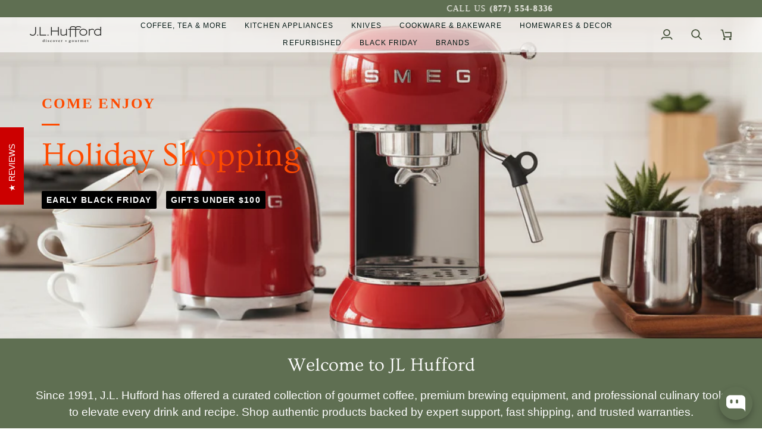

--- FILE ---
content_type: text/javascript
request_url: https://www.jlhufford.com/cdn/shop/t/106/assets/theme.min.js?v=27125721109074767771763804877
body_size: 75972
content:
/*
* @license
* Pipeline Theme (c) Groupthought Themes
*
* This file is included for advanced development by
* Shopify Agencies.  Modified versions of the theme
* code are not supported by Shopify or Groupthought.
*
*/
!function(e,t,i,s,n,r,o,a,l,c,h){"use strict";function d(e){var t=Object.create(null);return e&&Object.keys(e).forEach((function(i){if("default"!==i){var s=Object.getOwnPropertyDescriptor(e,i);Object.defineProperty(t,i,s.get?s:{enumerable:!0,get:function(){return e[i]}})}})),t.default=e,Object.freeze(t)}var u=d(n);function p(e){const t=e.querySelectorAll("[data-modal]"),i=document.querySelector("[data-modal-container]");t.forEach((e=>{i.querySelector(`[id="${e.id}"]`)||i.appendChild(e)}))}function m(e){e.querySelectorAll(".float__wrapper").forEach((e=>{const t=e.querySelector("label"),i=e.querySelector("input, textarea");t&&i.addEventListener("keyup",(e=>{""!==e.target.value?t.classList.add("label--float"):t.classList.remove("label--float")})),i&&i.value&&i.value.length&&t.classList.add("label--float")}))}function f(e){e.querySelectorAll(".errors").forEach((e=>{e.setAttribute("tabindex","0"),e.setAttribute("aria-live","assertive"),e.setAttribute("role","alert")}))}function g(e){e.querySelectorAll("img").forEach((e=>{e.complete&&e.parentNode.classList.remove("loading-shimmer")}))}function y(){const e={};return e.windowHeight=window.innerHeight,e.announcementHeight=b("[data-announcement-bar]"),e.toolbarHeight=b("[data-toolbar-height]"),e.footerHeight=b('[data-section-type*="footer"]'),e.menuHeight=b("[data-header-height]"),e.headerHeight=e.menuHeight+e.announcementHeight,e.logoHeight=function(){const e=b("[data-footer-logo]");return e>0?e+20:0}(),e.stickyHeader=document.querySelector('[data-header-sticky="sticky"]')?e.menuHeight:0,e.backfillHeight=b("[data-header-backfill]"),e}function v(){document.addEventListener("theme:resize",w),function(){const{windowHeight:e,announcementHeight:t,toolbarHeight:i,headerHeight:s,logoHeight:n,menuHeight:r,footerHeight:o,stickyHeader:a,backfillHeight:l}=y();document.documentElement.style.setProperty("--scrollbar-width",`${S()}px`),document.documentElement.style.setProperty("--footer-logo",`${n}px`),document.documentElement.style.setProperty("--full-screen",`${e}px`),document.documentElement.style.setProperty("--three-quarters",.75*e+"px"),document.documentElement.style.setProperty("--two-thirds",.66*e+"px"),document.documentElement.style.setProperty("--one-half",.5*e+"px"),document.documentElement.style.setProperty("--one-third",.33*e+"px"),document.documentElement.style.setProperty("--one-fifth",.2*e+"px"),document.documentElement.style.setProperty("--menu-height",`${r}px`),document.documentElement.style.setProperty("--announcement-height",`${t}px`),document.documentElement.style.setProperty("--toolbar-height",`${i}px`),document.documentElement.style.setProperty("--header-height",`${s}px`),document.documentElement.style.setProperty("--footer-height",`${o}px`),document.documentElement.style.setProperty("--content-full",e-s-n/2+"px"),document.documentElement.style.setProperty("--menu-height-sticky",`${a}px`);let c=Math.abs(l-r)>1?`${r}px`:"auto";document.documentElement.style.setProperty("--menu-backfill-height",c)}()}function w(){const{windowHeight:e,announcementHeight:t,toolbarHeight:i,headerHeight:s,logoHeight:n,menuHeight:r,footerHeight:o,stickyHeader:a,backfillHeight:l}=y();document.documentElement.style.setProperty("--scrollbar-width",`${S()}px`),document.documentElement.style.setProperty("--full-screen",`${e}px`),document.documentElement.style.setProperty("--menu-height",`${r}px`),document.documentElement.style.setProperty("--announcement-height",`${t}px`),document.documentElement.style.setProperty("--toolbar-height",`${i}px`),document.documentElement.style.setProperty("--header-height",`${s}px`),document.documentElement.style.setProperty("--footer-height",`${o}px`),document.documentElement.style.setProperty("--content-full",e-s-n/2+"px"),document.documentElement.style.setProperty("--menu-height-sticky",`${a}px`);let c=Math.abs(l-r)>1?`${r}px`:"auto";document.documentElement.style.setProperty("--menu-backfill-height",c)}function b(e){const t=document.querySelector(e);return t?t.clientHeight:0}function S(){const e=document.createElement("div");e.style.visibility="hidden",e.style.overflow="scroll",e.style.msOverflowStyle="scrollbar",document.body.appendChild(e);const t=document.createElement("div");e.appendChild(t);const i=e.offsetWidth-t.offsetWidth;return e.parentNode.removeChild(e),i}function E(e,t){let i=64,s=0;t.forEach((e=>{if(e.offsetHeight>s){const t=parseInt(window.getComputedStyle(e).marginTop)+parseInt(window.getComputedStyle(e).marginBottom);t>i&&(i=t),s=e.offsetHeight}}));const n=e.querySelectorAll("[data-overflow-background]");[e,...n].forEach((e=>{e.style.setProperty("min-height",`calc(${s+i}px + var(--menu-height))`)}))}function L(e){let t=document.querySelector("[data-footer-logo]")?document.querySelector("[data-footer-logo]").clientHeight+20:0;const i=document.querySelector("#MainContent .shopify-section:last-child [data-section-id]"),s=i?i.getAttribute("data-section-id"):null;if((null!==s&&e.getAttribute("data-section-id")!==s||!i)&&(t=0),window.innerWidth<window.theme.sizes.medium){return void e.querySelectorAll("[data-overflow-frame]").forEach((e=>{const t=e.querySelectorAll("[data-overflow-content]");E(e,t)}))}const n=document.createElement("div");e.prepend(n),n.style.display="none",n.style.width=getComputedStyle(e).getPropertyValue("--outer");const r=2*parseInt(getComputedStyle(n).getPropertyValue("width"));e.firstChild.remove();let o=0;const a=e.querySelectorAll("[data-overflow-frame]");e.querySelectorAll("[data-overflow-content]").forEach((e=>{e.offsetHeight>o&&(o=e.offsetHeight)}));[...a,...e.querySelectorAll("[data-overflow-background]")].forEach((e=>{e.style.setProperty("min-height",`${o+r}px`)})),e.style.setProperty("min-height",`${o+r+2+t}px`)}function k(e){const i=e.querySelectorAll(".js-overflow-container");if(i){i.forEach((e=>{const t=e.querySelectorAll(".js-overflow-content");E(e,t),document.addEventListener("theme:resize",(()=>{E(e,t)}))}));const s=e.querySelectorAll("[data-slideshow-wrapper]");s.length&&s.forEach((e=>{const i=t.data(e);void 0!==i&&i.reloadCells()}))}const s=e.querySelectorAll("[data-overflow-wrapper]");s&&s.forEach((e=>{L(e),document.addEventListener("theme:resize",(()=>{L(e)}))}))}function T(e,t=500,i=!1){var s,n,r,o,a;function l(){var c=Date.now()-o;c<t&&c>=0?s=setTimeout(l,t-c):(s=null,i||(a=e.apply(r,n),r=n=null))}null==t&&(t=100);var c=function(){r=this,n=arguments,o=Date.now();var c=i&&!s;return s||(s=setTimeout(l,t)),c&&(a=e.apply(r,n),r=n=null),a};return c.clear=function(){s&&(clearTimeout(s),s=null)},c.flush=function(){s&&(a=e.apply(r,n),r=n=null,clearTimeout(s),s=null)},c}!function(){const e={NODE_ENV:"production"};try{if(process)return process.env=Object.assign({},process.env),void Object.assign(process.env,e)}catch(e){}globalThis.process={env:e}}(),window.requestIdleCallback=window.requestIdleCallback||function(e){var t=Date.now();return setTimeout((function(){e({didTimeout:!1,timeRemaining:function(){return Math.max(0,50-(Date.now()-t))}})}),1)},window.cancelIdleCallback=window.cancelIdleCallback||function(e){clearTimeout(e)};let x,_=window.innerWidth,A=window.innerHeight;function q(){document.dispatchEvent(new CustomEvent("theme:resize",{bubbles:!0})),_!==window.innerWidth&&(document.dispatchEvent(new CustomEvent("theme:resize:width",{bubbles:!0})),_=window.innerWidth),A!==window.innerHeight&&(document.dispatchEvent(new CustomEvent("theme:resize:height",{bubbles:!0})),A=window.innerHeight)}let C=window.pageYOffset,P=null,$=null,M=null,I=null,O=0;function D(){const e=window.pageYOffset;e>C?($=!0,P=!1):e<C?($=!1,P=!0):(P=null,$=null),C=e,document.dispatchEvent(new CustomEvent("theme:scroll",{detail:{up:P,down:$,position:e},bubbles:!1})),P&&!M&&document.dispatchEvent(new CustomEvent("theme:scroll:up",{detail:{position:e},bubbles:!1})),$&&!I&&document.dispatchEvent(new CustomEvent("theme:scroll:down",{detail:{position:e},bubbles:!1})),I=$,M=P}function H(e){setTimeout((()=>{O&&clearTimeout(O),i.disablePageScroll(e.detail,{allowTouchMove:e=>"TEXTAREA"===e.tagName}),document.documentElement.setAttribute("data-scroll-locked","")}))}function F(e){const t=e.detail;t?O=setTimeout(W,t):W()}function W(){i.clearQueueScrollLocks(),i.enablePageScroll(),document.documentElement.removeAttribute("data-scroll-locked")}const B="time",N="[data-days]",R="[data-hours]",j="[data-minutes]",z="[data-seconds]",V=".shopify-section",U="data-expiration-behavior",J="show-message",G="hidden",Q="hide-section",K="show-message";let X=class extends HTMLElement{connectedCallback(){isNaN(this.endDate)||this.endDate<=Date.now()?this.onComplete():this.interval=setInterval(this.update,1e3)}disconnectedCallback(){this.stopTimer()}convertTime(e){const t=this.formatDigits(parseInt(e/this.daysInMs,10));e-=t*this.daysInMs;const i=this.formatDigits(parseInt(e/this.hoursInMs,10));e-=i*this.hoursInMs;const s=this.formatDigits(parseInt(e/this.minutesInMs,10));e-=s*this.minutesInMs;return{days:t,hours:i,minutes:s,seconds:this.formatDigits(parseInt(e/this.secondsInMs,10))}}formatDigits(e){return e<10&&(e="0"+e),e}render(e){this.days.textContent=e.days,this.hours.textContent=e.hours,this.minutes.textContent=e.minutes,this.seconds.textContent=e.seconds}stopTimer(){clearInterval(this.interval)}onComplete(){this.render({days:0,hours:0,minutes:0,seconds:0}),this.shouldHideOnComplete&&this.shopifySection.classList.add(G),this.shouldShowMessage&&this.classList.add(J)}update(){const e=(new Date).getTime(),t=this.endDate-e;t<=0&&(this.stopTimer(),this.onComplete());const i=this.convertTime(t);this.render(i)}constructor(){super(),this.shopifySection=this.closest(V),this.expirationBehavior=this.getAttribute(U),this.time=this.querySelector(B),this.days=this.querySelector(N),this.hours=this.querySelector(R),this.minutes=this.querySelector(j),this.seconds=this.querySelector(z),this.endDate=Date.parse(this.time.dateTime),this.daysInMs=864e5,this.hoursInMs=this.daysInMs/24,this.minutesInMs=this.hoursInMs/60,this.secondsInMs=this.minutesInMs/60,this.shouldHideOnComplete=this.expirationBehavior===Q,this.shouldShowMessage=this.expirationBehavior===K,this.update=this.update.bind(this)}};window.addEventListener("resize",(()=>{x&&window.cancelAnimationFrame(x),x=window.requestAnimationFrame(T(q,50))})),function(){let e;window.addEventListener("scroll",(function(){e&&window.cancelAnimationFrame(e),e=window.requestAnimationFrame(D)}),{passive:!0}),window.addEventListener("theme:scroll:lock",H),window.addEventListener("theme:scroll:unlock",F)}(),g(document),document.addEventListener("load",(e=>{!function(e){"IMG"==e.tagName&&e.parentNode.classList.contains("loading-shimmer")&&e.parentNode.classList.remove("loading-shimmer")}(e.target)}),!0),window.addEventListener("DOMContentLoaded",(()=>{v(),m(document),f(document),p(document),window.theme.settings.animate_scroll&&e.refresh()})),window.addEventListener("load",(()=>{k(document),g(document)})),document.addEventListener("shopify:section:load",(t=>{const i=t.target;m(i),f(i),p(i),k(i),window.theme.settings.animate_scroll&&e.refresh()})),document.addEventListener("shopify:section:reorder",(()=>{document.dispatchEvent(new CustomEvent("theme:header:check",{bubbles:!1}))})),customElements.get("countdown-timer")||customElements.define("countdown-timer",X);const Y=(e,t=!1,i="block")=>{e&&(t?e.style.removeProperty("display"):e.style.display=i)};function Z(e){this.status=e.status||null,this.headers=e.headers||null,this.json=e.json||null,this.body=e.body||null}Z.prototype=Error.prototype;const ee="data-scrollbar-slider",te="[data-scrollbar-arrow-prev]",ie="[data-scrollbar-arrow-next]",se="is-hidden",ne=200;let re=class{init(){this.arrowNext&&this.arrowPrev&&(window.isRTL?this.togglePrevArrow():this.toggleNextArrow(),this.events())}resize(){document.addEventListener("theme:resize",(()=>{window.isRTL?this.togglePrevArrow():this.toggleNextArrow()}))}events(){this.arrowNext.addEventListener("click",(e=>{e.preventDefault(),this.goToNext()})),this.arrowPrev.addEventListener("click",(e=>{e.preventDefault(),this.goToPrev()})),this.scrollbar.addEventListener("scroll",(()=>{this.togglePrevArrow(),this.toggleNextArrow()}))}goToNext(){const e=this.scrollbar.getBoundingClientRect().width/2+this.scrollbar.scrollLeft;this.move(e),this.arrowPrev.classList.remove(se),this.toggleNextArrow()}goToPrev(){const e=this.scrollbar.scrollLeft-this.scrollbar.getBoundingClientRect().width/2;this.move(e),this.arrowNext.classList.remove(se),this.togglePrevArrow()}toggleNextArrow(){setTimeout((()=>{window.isRTL?this.arrowNext.classList.toggle(se,0===this.scrollbar.scrollLeft):this.arrowNext.classList.toggle(se,Math.round(this.scrollbar.scrollLeft+this.scrollbar.getBoundingClientRect().width+1)>=this.scrollbar.scrollWidth)}),ne)}togglePrevArrow(){setTimeout((()=>{window.isRTL?this.arrowPrev.classList.toggle(se,Math.abs(this.scrollbar.scrollLeft)+this.scrollbar.getBoundingClientRect().width+1>=this.scrollbar.scrollWidth):this.arrowPrev.classList.toggle(se,this.scrollbar.scrollLeft<=0)}),ne)}scrollToVisibleElement(){[].forEach.call(this.scrollbar.children,(e=>{e.addEventListener("click",(t=>{("a"===t.target.tagName.toLowerCase()||t.currentTarget&&"a"===t.currentTarget.tagName.toLowerCase()||t.currentTarget&&t.currentTarget.querySelector("a"))&&t.preventDefault(),this.move(e.offsetLeft-e.clientWidth)}))}))}move(e){this.scrollbar.scrollTo({top:0,left:e,behavior:"smooth"})}constructor(e){this.scrollbar=e,this.arrowNext=this.scrollbar.parentNode.querySelector(ie),this.arrowPrev=this.scrollbar.parentNode.querySelector(te),this.init(),this.resize(),this.scrollbar.hasAttribute(ee)&&this.scrollToVisibleElement()}};const oe="[data-sibling-inner]";let ae=class{init(){this.siblings.forEach((e=>{new re(e)}))}constructor(e){this.siblings=e.querySelectorAll(oe),this.init()}};const le={onLoad(){new ae(this.container)}},ce={expires:7,path:"/",domain:window.location.hostname};let he=class{write(e){document.cookie=`${this.options.name}=${e}; expires=${this.options.expires}; path=${this.options.path}; domain=${this.options.domain}`}read(){let e=[];const t=document.cookie.split("; ").find((e=>e.startsWith(this.options.name)));if(-1!==document.cookie.indexOf("; ")&&t){const t=document.cookie.split("; ").find((e=>e.startsWith(this.options.name))).split("=")[1];null!==t&&(e=t.split(","))}return e}destroy(){document.cookie=`${this.options.name}=null; expires=${this.options.expires}; path=${this.options.path}; domain=${this.options.domain}`}remove(e){const t=this.read(),i=t.indexOf(e);-1!==i&&(t.splice(i,1),this.write(t))}constructor(e={}){this.options={...ce,...e}}};const de=4,ue=10,pe="[data-recently-viewed-products]",me="data-limit",fe="[data-recent-link-tab]",ge="[data-recent-wrapper]",ye="[data-recently-viewed-tab]",ve="[data-tabs-holder-scroll]",we="[data-api-content]",be="data-minimum",Se="data-item-id",Ee="hide",Le="section-without-title--skip",ke={expires:90,name:"shopify_recently_viewed"},Te=[],xe=[];let _e=class{renderProducts(){const e=this.cookie.read(),t=[];let i=0;if(e.length>0){for(let s=0;s<e.length;s++){const n=e[s];if(xe.includes(n))continue;const r=`${window.theme.routes.root_url}products/${n}?section_id=api-product-grid-item`;if(t.push(r),i++,i===this.howManyToShow||i===e.length-1)break}if(t.length>0&&t.length>=this.minimum){this.container.classList.remove(Ee),this.recentViewedLink&&this.recentViewedLink.previousElementSibling&&(this.tabsHolderScroll.classList.remove(Ee),this.container.classList.add(Le));const e=t.map((e=>fetch(e,{mode:"no-cors"}).then(this.handleErrors))),i=[];Promise.allSettled(e).then((e=>Promise.all(e.map((async e=>{"fulfilled"===e.status&&i.push(await e.value.text())}))))).then((()=>{i.forEach((e=>{const t=document.createElement("div"),i=document.createElement("div");t.innerHTML=e;""===t.querySelector(`[${Se}]`).getAttribute(Se)||(i.classList.add("product-grid-slide"),i.setAttribute("data-carousel-slide",null),i.setAttribute("data-item",null),i.innerHTML=t.querySelector(we).innerHTML,this.wrapper.appendChild(i))})),new ae(this.container)})).then((()=>{Y(this.wrapper,!0),this.container.dispatchEvent(new CustomEvent("theme:recent-products:added",{bubbles:!0}))}))}else if(this.recentViewedTab){const e=Array.prototype.filter.call(this.recentViewedTab.parentNode.children,(e=>e!==this.recentViewedTab)).length>1;this.recentViewedLink&&this.recentViewedLink.previousElementSibling&&(this.tabsHolderScroll.classList.add(Ee),this.container.classList.remove(Le)),e||this.container.classList.add(Ee)}else this.container.classList.add(Ee)}}handleErrors(e){return e.ok?e:e.text().then((function(t){throw new Z({status:e.statusText,headers:e.headers,text:t})}))}constructor(e){this.container=e.container,this.cookie=new he(ke),this.wrapper=this.container.querySelector(pe),null!==this.wrapper&&(this.howManyToShow=parseInt(this.container.querySelector(ge).getAttribute(me))||de,this.minimum=parseInt(this.container.querySelector(ge).getAttribute(be)),this.recentViewedTab=this.container.querySelector(ye),this.recentViewedLink=this.container.querySelector(fe),this.tabsHolderScroll=this.container.querySelector(ve),this.renderProducts())}},Ae=class{updateCookie(){let e=this.cookie.read();const t=e.indexOf(this.handle);-1===t?(e.unshift(this.handle),e=e.splice(0,ue)):(e.splice(t,1),e.unshift(this.handle));const i=e.join(",");this.cookie.write(i)}constructor(e){this.handle=encodeURIComponent(e),this.cookie=new he(ke),void 0!==this.handle&&(xe.push(this.handle),this.updateCookie())}};const qe={onLoad(){Te[this.id]=new _e(this)}};function Ce(){const e="(any-pointer: coarse)",t=`(max-width: ${window.theme.sizes.medium}px)`,i=`(min-width: ${window.theme.sizes.medium+1}px) and (max-width: ${window.theme.sizes.large}px)`,s=`(min-width: ${window.theme.sizes.large+1}px)`;Ce.isTouch=()=>{const t=window.matchMedia(e).matches;return document.documentElement.classList.toggle("supports-touch",t),t},Ce.isMobile=()=>window.matchMedia(t).matches,Ce.isTablet=()=>window.matchMedia(i).matches,Ce.isDesktop=()=>window.matchMedia(s).matches;const n=[[e,Ce.isTouch],[t,Ce.isMobile],[i,Ce.isTablet],[s,Ce.isDesktop]];Ce.onChange=e=>{n.forEach((t=>{window.matchMedia(t[0]).addEventListener("change",(()=>{t[1]()&&e&&e()}))}))}}function Pe(){this.entries=[]}function $e(e,t){Me(e);var i=function(e,t){Me(e),function(e){if(!Array.isArray(e))throw new TypeError(e+" is not an array.");if(0===e.length)throw new Error(e+" is empty.");if(!e[0].hasOwnProperty("name"))throw new Error(e[0]+"does not contain name key.");if("string"!=typeof e[0].name)throw new TypeError("Invalid value type passed for name of option "+e[0].name+". Value should be string.")}(t);var i=[];return t.forEach((function(t){for(var s=0;s<e.options.length;s++){if((e.options[s].name||e.options[s]).toLowerCase()===t.name.toLowerCase()){i[s]=t.value;break}}})),i}(e,t);return function(e,t){Me(e),function(e){if(Array.isArray(e)&&"object"==typeof e[0])throw new Error(e+"is not a valid array of options.")}(t);var i=e.variants.filter((function(e){return t.every((function(t,i){return e.options[i]===t}))}));return i[0]||null}(e,i)}function Me(e){if("object"!=typeof e)throw new TypeError(e+" is not an object.");if(0===Object.keys(e).length&&e.constructor===Object)throw new Error(e+" is empty.")}Ce(),Pe.prototype.add=function(e,t,i){this.entries.push({element:e,event:t,fn:i}),e.addEventListener(t,i)},Pe.prototype.removeAll=function(){this.entries=this.entries.filter((function(e){return e.element.removeEventListener(e.event,e.fn),!1}))};var Ie='[name="id"]',Oe='[name="selling_plan"]',De='[name^="options"]',He='[name="quantity"]',Fe='[name^="properties"]';let We=class{destroy(){this._listeners.removeAll()}options(){return this._serializeInputValues(this.optionInputs,(function(e){return e.name=/(?:^(options\[))(.*?)(?:\])/.exec(e.name)[2],e}))}variant(){const e=this.options();return e.length?$e(this.product,e):this.product.variants[0]}plan(e){let t={allocation:null,group:null,detail:null};const i=new FormData(this.form).get("selling_plan");if(e&&e.selling_plan_allocations&&e.selling_plan_allocations.length>0){const t=[...new Set(e.selling_plan_allocations.map((e=>e.selling_plan_group_id)))],i=this.element.querySelectorAll("[data-subscription-group]");if(!i.length)return;i.forEach((e=>e.style.display="none")),t.forEach((e=>{this.element.querySelector(`[data-selling-plan-group="${e}"]`).style.display="block"}))}return i&&e&&(t.allocation=e.selling_plan_allocations.find((function(e){return e.selling_plan_id.toString()===i.toString()}))),t.allocation&&(t.group=this.product.selling_plan_groups.find((function(e){return e.id.toString()===t.allocation.selling_plan_group_id.toString()}))),t.group&&(t.detail=t.group.selling_plans.find((function(e){return e.id.toString()===i.toString()}))),t&&t.allocation&&t.detail&&t.allocation?t:null}properties(){return this._serializeInputValues(this.propertyInputs,(function(e){return e.name=/(?:^(properties\[))(.*?)(?:\])/.exec(e.name)[2],e}))}quantity(){return this.quantityInputs[0]?Number.parseInt(this.quantityInputs[0].value,10):1}getFormState(){const e=this.variant();return{options:this.options(),variant:e,properties:this.properties(),quantity:this.quantity(),plan:this.plan(e)}}_setIdInputValue(e){e&&e.id?this.variantElement.value=e.id.toString():this.variantElement.value="",this.variantElement.dispatchEvent(new Event("change"))}_onSubmit(e,t){t.dataset=this.getFormState(),e.onFormSubmit&&e.onFormSubmit(t)}_onOptionChange(e){this._setIdInputValue(e.dataset.variant)}_onFormEvent(e){return void 0===e?Function.prototype:function(t){t.dataset=this.getFormState(),this._setIdInputValue(t.dataset.variant),e(t)}.bind(this)}_initInputs(e,t){return Array.prototype.slice.call(this.element.querySelectorAll(e)).map(function(e){return this._listeners.add(e,"change",this._onFormEvent(t)),e}.bind(this))}_serializeInputValues(e,t){return e.reduce((function(e,i){return(i.checked||"radio"!==i.type&&"checkbox"!==i.type)&&e.push(t({name:i.name,value:i.value})),e}),[])}_validateProductObject(e){if("object"!=typeof e)throw new TypeError(e+" is not an object.");if(void 0===e.variants[0].options)throw new TypeError("Product object is invalid. Make sure you use the product object that is output from {{ product | json }} or from the http://[your-product-url].js route");return e}constructor(e,t,i,s){this.element=e,this.form="FORM"==t.tagName?t:t.querySelector("form"),this.product=this._validateProductObject(i),this.variantElement=this.form.querySelector(Ie),s=s||{},this.clickedElement=null,this._listeners=new Pe,this._listeners.add(this.element,"submit",this._onSubmit.bind(this,s)),this.optionInputs=this._initInputs(De,s.onOptionChange),this.planInputs=this._initInputs(Oe,s.onPlanChange),this.quantityInputs=this._initInputs(He,s.onQuantityChange),this.propertyInputs=this._initInputs(Fe,s.onPropertyChange)}};const Be={};function Ne(e={}){if(e.type||(e.type="json"),e.url)return Be[e.url]?Be[e.url]:function(e,t){const i=new Promise(((i,s)=>{"text"===t?fetch(e).then((e=>e.text())).then((e=>{i(e)})).catch((e=>{s(e)})):function(e,t,i){let s=document.getElementsByTagName("head")[0],n=!1,r=document.createElement("script");r.src=e,r.onload=r.onreadystatechange=function(){n||this.readyState&&"loaded"!=this.readyState&&"complete"!=this.readyState?i():(n=!0,t())},s.appendChild(r)}(e,(function(){i()}),(function(){s()}))}));return Be[e]=i,i}(e.url,e.type);if(e.json){if(Be[e.json])return Promise.resolve(Be[e.json]);{const t=window.fetch(e.json).then((e=>e.json())).then((t=>(Be[e.json]=t,t))).catch((t=>{Be[e.json]=null}));return Be[e.json]=t,t}}if(e.name){const t="".concat(e.name,e.version);return Be[t]?Be[t]:function(e){const t="".concat(e.name,e.version),i=new Promise(((t,i)=>{try{window.Shopify.loadFeatures([{name:e.name,version:e.version,onLoad:e=>{!function(e,t,i){i?t(i):e()}(t,i,e)}}])}catch(e){i(e)}}));return Be[t]=i,i}(e)}return Promise.reject()}const Re="[data-swapper-wrapper]",je="[data-swapper-target]",ze="data-swapper-hover";let Ve={},Ue=class{init(){this.hovers.forEach((e=>{e.addEventListener("mouseenter",function(){const t=e.getAttribute(ze);this.target.innerHTML=`${t}`}.bind(this))})),this.hovers.forEach((e=>{e.addEventListener("mouseleave",function(){this.target.innerHTML=this.deafaultContent}.bind(this))})),this.hovers.forEach((e=>{e.addEventListener("click",function(){const t=e.getAttribute(ze);this.deafaultContent=`${t}`}.bind(this))}))}constructor(e){this.container=e,this.target=this.container.querySelector(je),this.hovers=this.container.querySelectorAll(`[${ze}]`),this.target&&this.hovers.length&&(this.deafaultContent=this.target.innerHTML,this.init())}};function Je(e){Ve[e.id]=[];e.querySelectorAll(Re).forEach((t=>{Ve[e.id].push(new Ue(t))}))}const Ge={onLoad(){Je(this.container)}},Qe={color:"ash"},Ke="data-swatch",Xe="[data-grid-item]",Ye="data-grid-image-default",Ze="data-grid-image-target",et="data-swatch-image",tt="data-swatch-image-id",it="data-swatch-variant",st="[data-grid-swatches]",nt="[data-swatch-template]",rt="data-swatch-handle",ot="data-swatch-label",at="is-fade";let lt=class{getColor(){return this.match}init(){return Ne({json:window.theme.assets.swatches}).then((e=>this.matchColors(e,this.settings.color))).catch((e=>{console.log("failed to load swatch colors script"),console.log(e)}))}matchColors(e,t){let i="#E5E5E5",s=null;const n=window.theme.assets.base||"/",r=t.toLowerCase().replace(/\s/g,""),o=e.colors;if(o){const e=e=>Object.keys(e).toString().toLowerCase().replace(/\s/g,"")===r,t=o.findIndex(e);if(t>-1){const e=Object.values(o[t])[0],r=e.toLowerCase();r.includes(".jpg")||r.includes(".jpeg")||r.includes(".png")||r.includes(".svg")?(s=`${n}${encodeURIComponent(e)}`,i="#888888"):i=e}}return{color:this.settings.color,path:s,hex:i}}constructor(e={}){this.settings={...Qe,...e},this.match=this.init()}},ct=class extends HTMLElement{init(){this.setStyles(),this.variant&&this.outer&&this.outer.addEventListener("theme:quickview:media",(e=>{e&&e.detail&&e.detail.media&&(this.media=e.detail.media)}))}setStyles(){this.colorMatch.hex&&this.element.style.setProperty("--swatch",`${this.colorMatch.hex}`),this.colorMatch.path&&(this.element.style.setProperty("background-image",`url(${this.colorMatch.path})`),this.element.style.setProperty("background-size","cover"))}replaceImage(){if(this.imageReplace&&this.imageSlide&&this.imageId){if(this.imageSlide.hasAttribute(Ze)&&this.imageSlide.getAttribute(Ze)!==this.imageId){this.imageSlide.classList.add(at);const e=1e3*parseFloat(window.getComputedStyle(this.imageSlide).getPropertyValue("animation-duration"));setTimeout((()=>{this.imageSlide.classList.remove(at)}),e)}this.imageSlide.setAttribute(Ze,this.imageId),this.imageSlide.style.setProperty("background-color","#fff"),this.imageSlide.hasAttribute(Ye)||this.imageSlide.setAttribute(Ye,window.getComputedStyle(this.imageSlide).backgroundImage),this.imageSlide.style.setProperty("background-image",this.imageReplace)}}constructor(){super(),this.element=this.querySelector(`[${Ke}]`),this.colorString=this.element.getAttribute(Ke),this.image=this.element.getAttribute(et),this.imageId=this.element.getAttribute(tt),this.variant=this.element.getAttribute(it),this.outer=this.element.closest(Xe),this.media=null,this.imageSlide=null,this.imageDefault=null,this.stopSlideAnimation=!1;new lt({color:this.colorString}).getColor().then((e=>{this.colorMatch=e,this.init()}))}},ht=class{init(){this.wrap.innerHTML="",this.swatches.forEach(((e,t)=>{let i=this.product.variants.find((t=>t.options.includes(e)));const s=i.featured_media?i.featured_media.preview_image.src:"",n=i.featured_media?i.featured_media.id:"",r=Math.floor(9999*Math.random());this.wrap.innerHTML+=u.render(this.template,{color:e,uniq:`${this.product.id}-${i.id}-${r}`,variant:i.id,product_id:this.product.id,image_id:n,image:s,index:t})})),new re(this.wrap)}constructor(e){this.template=document.querySelector(nt).innerHTML,this.wrap=e,this.handle=e.getAttribute(rt);const t=e.getAttribute(ot).trim().toLowerCase();(function(e){const t=`${window.theme.routes.root_url}products/${e}.js`;return window.fetch(t).then((e=>e.json())).catch((e=>{console.error(e)}))})(this.handle).then((e=>{this.product=e,this.colorOption=e.options.find((function(e){return e.name.toLowerCase()===t||null})),this.colorOption&&(this.swatches=this.colorOption.values,this.init())}))}};function dt(e){e.querySelectorAll(st).forEach((e=>{new ht(e)}))}const ut={onLoad(){dt(this.container),Je(this.container)}},pt="[data-custom-scrollbar-items]",mt="[data-custom-scrollbar]",ft="[data-custom-scrollbar-track]",gt="hide",yt={};let vt=class{events(){this.holderItems.addEventListener("scroll",this.calculatePosition.bind(this)),this.holderItems.addEventListener("theme:carousel:scroll",this.calculatePosition.bind(this)),document.addEventListener("theme:resize:width",this.calculateTrackWidth.bind(this)),document.addEventListener("theme:resize:width",this.calculatePosition.bind(this))}calculateTrackWidth(){const e=document.createElement("div");this.holderItems.prepend(e),e.style.display="none",e.style.width=getComputedStyle(this.holderItems).getPropertyValue("--outer");const t=parseInt(getComputedStyle(e).getPropertyValue("width"));this.holderItems.firstChild.remove(),this.scrollbarWidth=0===this.scrollbar.clientWidth?this.scrollbar.parentNode.getBoundingClientRect().width:this.scrollbar.clientWidth,setTimeout((()=>{const e=this.children[0].clientWidth,i=Number(getComputedStyle(this.children[0]).marginRight.replace("px","")),s=Number(getComputedStyle(this.children[0]).marginLeft.replace("px",""));this.scrollWidth=this.children.length*(e+i+s)+t-i,this.trackWidth=(this.scrollbarWidth+t)/this.scrollWidth*100,this.trackWidth=this.trackWidth<5?5:this.trackWidth,this.scrollbar.style.setProperty("--track-width",`${this.trackWidth}%`);const n=Math.ceil(this.trackWidth)>=100;this.scrollbar.classList.toggle(gt,n)}),100)}calculatePosition(){let e=this.holderItems.scrollLeft/(this.holderItems.scrollWidth-this.holderItems.clientWidth);e*=this.scrollbar.clientWidth-this.scrollbarTrack.clientWidth,e=e<0?0:e,e=isNaN(e)?0:e,this.scrollbar.style.setProperty("--position",`${Math.round(e)}px`),document.dispatchEvent(new CustomEvent("theme:scrollbar:scroll",{bubbles:!0,detail:{holder:this.holderItems}}))}constructor(e,t=null){this.holderItems=e.querySelector(pt),this.scrollbar=e.querySelector(mt),this.scrollbarTrack=e.querySelector(ft),this.trackWidth=0,this.scrollWidth=0,this.scrollbar&&this.holderItems&&(this.children=t||this.holderItems.children,this.events(),this.calculateTrackWidth())}};const wt={onLoad(){yt[this.id]=new vt(this.container)}},bt="[data-carousel]",St="data-carousel-progress",Et="[data-carousel-slide]",Lt="[data-grid-slide]",kt="product-grid-item-variant:not([hidden]) [data-grid-slide]",Tt="[data-wrapper]",xt="[data-carousel-track]",_t="data-options",At="data-custom-scrollbar-items",qt=".flickity-button.previous",Ct=".flickity-button.next",Pt="data-recently-viewed-products",$t="data-related-products",Mt="[data-section-id]",It="flickity-force-arrows-top",Ot="not-moved-arrows",Dt="hide",Ht="flickity-enabled",Ft="hidden-arrows",Wt="flickity-static",Bt=112;let Nt=class extends HTMLElement{connectedCallback(){this.carousel=this.container.querySelector(bt),this.carouselTrack=this.container.querySelector(xt),this.wrapper=this.container.closest(Tt),this.section=this.container.closest(Mt),this.slidesVisible=null,this.carouselInstance=null,this.carouselPrev=null,this.carouselNext=null,this.customOptions={},this.toggleWrapperModifierEvent=()=>this.toggleWrapperModifier(),this.carousel&&this.carousel.hasAttribute(Pt)?this.section.addEventListener("theme:recent-products:added",(()=>{this.init()})):this.carousel&&this.carousel.hasAttribute($t)?this.section.addEventListener("theme:related-products:added",(()=>{this.init()})):this.init()}init(){this.carousel&&(this.slidesTotal=this.carousel.querySelectorAll(Et).length,this.getGridLayout(),this.trackVisibleSlides(),this.carousel.hasAttribute(_t)&&(this.customOptions=JSON.parse(decodeURIComponent(this.carousel.getAttribute(_t)))),this.initCarousel(),this.calculatedArrowsTopPosition(),this.toggleWrapperModifier(),document.addEventListener("theme:resize:width",this.toggleWrapperModifierEvent),this.carousel.hasAttribute(St)&&this.progressBarCalculate(),this.carousel.hasAttribute(At)&&new vt(this.container))}initCarousel(){this.options={accessibility:!0,contain:!0,freeScroll:!0,prevNextButtons:!0,wrapArround:!1,groupCells:!1,autoPlay:!1,pageDots:!1,cellAlign:window.isRTL?"right":"left",rightToLeft:window.isRTL,dragThreshold:10,arrowShape:{x0:10,x1:60,y1:50,x2:67.5,y2:42.5,x3:25},on:{ready:()=>{this.removeIncorrectAria()},resize:()=>{this.toggleArrows(),this.calculatedArrowsTopPosition(),setTimeout((()=>{this.visibleSlides()}),100)}},...this.customOptions},this.carouselInstance=new s(this.carousel,this.options),this.carouselPrev=this.carousel.querySelector(qt),this.carouselNext=this.carousel.querySelector(Ct),this.container.addEventListener("theme:tab:change",(()=>{this.carouselInstance.resize(),this.carouselPrev=this.carousel.querySelector(qt),this.carouselNext=this.carousel.querySelector(Ct)})),this.carouselInstance.on("dragStart",(()=>{this.carouselInstance.slider.style.pointerEvents="none",Ce.isMobile||this.containDrag()})),this.carouselInstance.on("dragEnd",(()=>{this.carouselInstance.slider.style.pointerEvents="auto",Ce.isMobile||this.containDrag()})),this.carouselInstance.on("change",(e=>this.lockArrows(e))),setTimeout((()=>{this.visibleSlides()}),100),Shopify.designMode&&setTimeout((()=>{this.carouselInstance.options.watchCSS&&!this.carousel.classList.contains(Ht)?(this.carouselInstance.destroy(),this.carouselInstance=new s(this.carousel,this.options),this.carouselInstance.resize(),this.carouselPrev=this.carousel.querySelector(qt),this.carouselNext=this.carousel.querySelector(Ct)):this.carouselInstance.resize()}),10),this.carousel.classList.toggle(Wt,this.smallItems===this.carousel.querySelectorAll(Et).length),dt(this.container),new ae(this.container)}calculatedArrowsTopPosition(){const e=this.container.querySelector(Lt),t=this.container.querySelector(kt);if(t){const e=t.offsetHeight/2;this.carousel.style.setProperty("--buttons-top",`${e}px`)}else if(e){const t=e.offsetHeight/2;this.carousel.style.setProperty("--buttons-top",`${t}px`)}}toggleWrapperModifier(){if(!this.wrapper)return;const e=Number(getComputedStyle(document.documentElement).getPropertyValue("--scrollbar-width").replace("px","")),t=this.wrapper.clientWidth;this.wrapperWidthWithGutter=t+Bt+e,window.innerWidth>=this.wrapperWidthWithGutter&&(this.wrapper.classList.remove(It),this.section.classList.add(Ot)),window.innerWidth<this.wrapperWidthWithGutter&&(this.wrapper.classList.add(It),this.section.classList.remove(Ot))}progressBarCalculate(){null!==this.carouselInstance&&this.carouselTrack&&this.carouselInstance.on("scroll",(e=>{e=100*Math.max(0,Math.min(1,e))+"%",this.carouselTrack.style.width=e}))}getGridLayout(){this.largeItems=Number(getComputedStyle(this.carousel).getPropertyValue("--grid-large-items"))||3,this.mediumItems=Number(getComputedStyle(this.carousel).getPropertyValue("--grid-medium-items"))||this.largeItems,this.smallItems=Number(getComputedStyle(this.carousel).getPropertyValue("--grid-small-items"))||this.mediumItems||this.largeItems}visibleSlides(){if(!this.carousel)return;this.getGridLayout();const e=this.carousel.clientWidth||this.carouselInstance.size.width,t=null!==this.carouselInstance&&this.carouselInstance.selectedElement?this.carouselInstance.selectedElement.clientWidth:this.carousel.querySelector(Et).clientWidth,i=null!==this.carouselInstance&&this.carouselInstance.slides?this.carouselInstance.slides.length:this.carousel.querySelectorAll(Et).length,s=Math.floor(e/t);this.section.classList.remove(Ft),this.carouselPrev&&this.carouselNext&&(this.carouselPrev.classList.remove(Dt),this.carouselNext.classList.remove(Dt)),window.innerWidth>window.theme.sizes.large&&!this.options.groupCells&&s<=this.largeItems&&i<=this.largeItems&&this.carouselPrev&&this.carouselNext&&this.hideArrows(),window.innerWidth>=window.theme.sizes.medium&&window.innerWidth<=window.theme.sizes.large&&!this.options.groupCells&&s<=this.mediumItems&&i<=this.mediumItems&&this.carouselPrev&&this.carouselNext&&this.hideArrows(),window.innerWidth<window.theme.sizes.medium&&!this.options.groupCells&&s<=this.smallItems&&i<=this.smallItems&&this.carouselPrev&&this.carouselNext&&this.hideArrows()}trackVisibleSlides(){const e=window.matchMedia(`(max-width: ${window.theme.sizes.medium-1}px)`),t=window.matchMedia(`(min-width: ${window.theme.sizes.medium}px) and (max-width: ${window.theme.sizes.large-1}px)`),i=window.matchMedia(`(min-width: ${window.theme.sizes.large}px)`);e.addEventListener("change",(e=>{!e.matches||(this.slidesVisible=this.smallItems)})),!e.matches||(this.slidesVisible=this.smallItems),t.addEventListener("change",(e=>{!e.matches||(this.slidesVisible=this.mediumItems)})),!t.matches||(this.slidesVisible=this.mediumItems),i.addEventListener("change",(e=>{!e.matches||(this.slidesVisible=this.largeItems)})),!i.matches||(this.slidesVisible=this.largeItems)}containDrag(){const e=this.slidesTotal-this.slidesVisible;this.carouselInstance.selectedIndex>=e&&(this.carouselInstance.select(e),this.lockArrows(this.carouselInstance.selectedIndex))}lockArrows(e){if(this.options.wrapAround||this.options.groupCells)return;const t=parseInt(e),i=this.slidesTotal-this.slidesVisible;this.carouselNext.disabled=t>=i}showArrows(){this.carouselPrev.classList.remove(Dt),this.carouselNext.classList.remove(Dt),this.section.classList.remove(Ft)}hideArrows(){this.carouselPrev.classList.add(Dt),this.carouselNext.classList.add(Dt),this.section.classList.add(Ft)}toggleArrows(){this.carouselPrev&&this.carouselNext&&(this.carouselPrev.disabled&&this.carouselNext.disabled?this.hideArrows():this.showArrows())}removeIncorrectAria(){this.carousel.querySelectorAll('[aria-hidden="true"]').forEach((e=>e.removeAttribute("aria-hidden")))}constructor(){super(),this.container=this}};customElements.get("flickity-carousel")||customElements.define("flickity-carousel",Nt);const Rt="[data-address-wrapper]",jt="[data-new-address-form]",zt="[new-address-form-inner]",Vt=".address-new-toggle",Ut=".address-edit-toggle",Jt=".address-delete",Gt="hide",Qt="data-form-id",Kt="data-confirm-message",Xt="Are you sure you wish to delete this address?",Yt="#EditAddress",Zt="AddressCountryNew",ei="AddressProvinceNew",ti="AddressProvinceContainerNew",ii=".address-country-option",si="AddressCountry",ni="AddressProvince",ri="AddressProvinceContainer";let oi=class{init(){if(this.addressNewForm){const e=this.section,t=this.addressNewForm.querySelector(zt);this.customerAddresses();const i=e.querySelectorAll(Vt);i.length&&i.forEach((e=>{e.addEventListener("click",(function(){t.classList.toggle(Gt)}))}));const s=e.querySelectorAll(Ut);s.length&&s.forEach((t=>{t.addEventListener("click",(function(){const t=this.getAttribute(Qt);e.querySelector(`${Yt}_${t}`).classList.toggle(Gt)}))}));const n=e.querySelectorAll(Jt);n.length&&n.forEach((e=>{e.addEventListener("click",(function(){const e=this.getAttribute(Qt),t=this.getAttribute(Kt);confirm(t||Xt)&&Shopify.postLink(window.theme.routes.account_addresses_url+"/"+e,{parameters:{_method:"delete"}})}))}))}}customerAddresses(){Shopify.CountryProvinceSelector&&new Shopify.CountryProvinceSelector(Zt,ei,{hideElement:ti});this.section.querySelectorAll(ii).forEach((e=>{const t=e.getAttribute(Qt),i=`${si}_${t}`,s=`${ni}_${t}`,n=`${ri}_${t}`;new Shopify.CountryProvinceSelector(i,s,{hideElement:n})}))}constructor(e){this.section=e,this.addressNewForm=this.section.querySelector(jt),this.init()}};const ai=document.querySelector(Rt);ai&&new oi(ai),document.querySelector("#RecoverPassword")&&function(){var e={recoverPasswordForm:"#RecoverPassword",hideRecoverPasswordLink:"#HideRecoverPasswordLink"};function t(e){e.preventDefault(),s()}function i(){"#recover"===window.location.hash&&s()}function s(){var e=document.querySelector("#CustomerEmail").value;document.querySelector("#RecoverEmail").value=e,document.querySelector("#RecoverPasswordForm").classList.toggle("display-none"),document.querySelector("#CustomerLoginForm").classList.toggle("display-none")}function n(){document.querySelector(".reset-password-success")&&document.querySelector("#ResetSuccess").classList.remove("display-none")}i(),n(),document.querySelector(e.recoverPasswordForm).addEventListener("click",t),document.querySelector(e.hideRecoverPasswordLink).addEventListener("click",t)}(),window.Shopify=window.Shopify||{},window.Shopify.theme=window.Shopify.theme||{},window.Shopify.theme.sections=window.Shopify.theme.sections||{},window.Shopify.theme.sections.registered=window.Shopify.theme.sections.registered||{},window.Shopify.theme.sections.instances=window.Shopify.theme.sections.instances||[];const li=window.Shopify.theme.sections.registered,ci=window.Shopify.theme.sections.instances,hi="data-section-id",di="data-section-type";let ui=class{getStack(){return this.callStack}constructor(e=null,t=[]){this.type=e,this.components=function(e){if(void 0!==e&&"object"!=typeof e||null===e)throw new TypeError("Theme Sections: The components object provided is not a valid");return e}(t),this.callStack={onLoad:[],onUnload:[],onSelect:[],onDeselect:[],onBlockSelect:[],onBlockDeselect:[],onReorder:[]},t.forEach((e=>{for(const[t,i]of Object.entries(e)){const e=this.callStack[t];Array.isArray(e)&&"function"==typeof i?e.push(i):(console.warn(`Unregisted function: '${t}' in component: '${this.type}'`),console.warn(i))}}))}},pi=class{callFunctions(e,t=null){this.callStack[e].forEach((e=>{const i={id:this.id,type:this.type,container:this.container};t?e.call(i,t):e.call(i)}))}onLoad(){this.callFunctions("onLoad")}onUnload(){this.callFunctions("onUnload")}onSelect(e){this.callFunctions("onSelect",e)}onDeselect(e){this.callFunctions("onDeselect",e)}onBlockSelect(e){this.callFunctions("onBlockSelect",e)}onBlockDeselect(e){this.callFunctions("onBlockDeselect",e)}onReorder(e){this.callFunctions("onReorder",e)}constructor(e,t){this.container=function(e){if(!(e instanceof Element))throw new TypeError("Theme Sections: Attempted to load section. The section container provided is not a DOM element.");if(null===e.getAttribute(hi))throw new Error("Theme Sections: The section container provided does not have an id assigned to the "+hi+" attribute.");return e}(e),this.id=e.getAttribute(hi),this.type=t.type,this.callStack=t.getStack();try{this.onLoad()}catch(e){console.warn(`Error in section: ${this.id}`),console.warn(this),console.error(e)}}};function mi(e,t){if("string"!=typeof e)throw new TypeError("Theme Sections: The first argument for .register must be a string that specifies the type of the section being registered");if(void 0!==li[e])throw new Error('Theme Sections: A section of type "'+e+'" has already been registered. You cannot register the same section type twice');Array.isArray(t)||(t=[t]);const i=new ui(e,t);return li[e]=i,li}function fi(e,t){e=vi(e),void 0===t&&(t=document.querySelectorAll("["+di+"]")),t=wi(t),e.forEach((function(e){const i=li[e];void 0!==i&&(t=t.filter((function(t){return!(gi(t).length>0)&&(null!==t.getAttribute(di)&&(t.getAttribute(di)!==e||(ci.push(new pi(t,i)),!1)))})))}))}function gi(e){var t=[];if(NodeList.prototype.isPrototypeOf(e)||Array.isArray(e))var i=e[0];if(e instanceof Element||i instanceof Element)wi(e).forEach((function(e){t=t.concat(ci.filter((function(t){return t.container===e})))}));else if("string"==typeof e||"string"==typeof i){vi(e).forEach((function(e){t=t.concat(ci.filter((function(t){return t.type===e})))}))}return t}function yi(e){for(var t,i=0;i<ci.length;i++)if(ci[i].id===e){t=ci[i];break}return t}function vi(e){return"*"===e?e=Object.keys(li):"string"==typeof e?e=[e]:e.constructor===pi?e=[e.prototype.type]:Array.isArray(e)&&e[0].constructor===pi&&(e=e.map((function(e){return e.type}))),e=e.map((function(e){return e.toLowerCase()}))}function wi(e){return NodeList.prototype.isPrototypeOf(e)&&e.length>0?e=Array.prototype.slice.call(e):NodeList.prototype.isPrototypeOf(e)&&0===e.length||null===e?e=[]:!Array.isArray(e)&&e instanceof Element&&(e=[e]),e}function bi(e,t){t=t||{},e.focus(),void 0!==t.className&&e.classList.add(t.className),e.addEventListener("blur",(function i(s){s.target.removeEventListener(s.type,i),void 0!==t.className&&e.classList.remove(t.className)}))}function Si(e){e=e||{};var t=window.location.hash,i=document.getElementById(t.slice(1));if(i&&e.ignore&&i.matches(e.ignore))return!1;t&&i&&bi(i,e)}function Ei(e){return e=e||{},Array.prototype.slice.call(document.querySelectorAll('a[href^="#"]')).filter((function(t){if("#"===t.hash||""===t.hash)return!1;if(e.ignore&&t.matches(e.ignore))return!1;if(i=t.hash.substr(1),null===document.getElementById(i))return!1;var i,s=document.querySelector(t.hash);return!!s&&(t.addEventListener("click",(function(){bi(s,e)})),!0)}))}function Li(e){return Array.prototype.slice.call(e.querySelectorAll("[tabindex],[draggable],a[href],area,button:enabled,input:not([type=hidden]):enabled,object,select:enabled,textarea:enabled[data-focus-element]")).filter((function(e){return Boolean(e.offsetWidth||e.offsetHeight||e.getClientRects().length)}))}window.Shopify.designMode&&(document.addEventListener("shopify:section:load",(function(e){var t=e.detail.sectionId,i=e.target.querySelector("["+hi+'="'+t+'"]');null!==i&&fi(i.getAttribute(di),i)})),document.addEventListener("shopify:section:reorder",(function(e){var t=e.detail.sectionId,i=e.target.querySelector("["+hi+'="'+t+'"]');"object"==typeof gi(i)[0]&&gi(i).forEach((function(e){e.onReorder()}))})),document.addEventListener("shopify:section:unload",(function(e){var t=e.detail.sectionId,i=e.target.querySelector("["+hi+'="'+t+'"]');"object"==typeof gi(i)[0]&&gi(i).forEach((function(e){var t=ci.map((function(e){return e.id})).indexOf(e.id);ci.splice(t,1),e.onUnload()}))})),document.addEventListener("shopify:section:select",(function(e){var t=yi(e.detail.sectionId);"object"==typeof t&&t.onSelect(e)})),document.addEventListener("shopify:section:deselect",(function(e){var t=yi(e.detail.sectionId);"object"==typeof t&&t.onDeselect(e)})),document.addEventListener("shopify:block:select",(function(e){var t=yi(e.detail.sectionId);"object"==typeof t&&t.onBlockSelect(e)})),document.addEventListener("shopify:block:deselect",(function(e){var t=yi(e.detail.sectionId);"object"==typeof t&&t.onBlockDeselect(e)})));var ki={};function Ti(e,t){t=t||{};var i=Li(e),s=t.elementToFocus||e,n=i[0],r=i[i.length-1];xi(),ki.focusin=function(t){e!==t.target&&!e.contains(t.target)&&n&&n===t.target&&n.focus(),t.target!==e&&t.target!==r&&t.target!==n||document.addEventListener("keydown",ki.keydown)},ki.focusout=function(){document.removeEventListener("keydown",ki.keydown)},ki.keydown=function(t){"Tab"===t.code&&(t.target!==r||t.shiftKey||(t.preventDefault(),n.focus()),t.target!==e&&t.target!==n||!t.shiftKey||(t.preventDefault(),r.focus()))},document.addEventListener("focusout",ki.focusout),document.addEventListener("focusin",ki.focusin),bi(s,t)}function xi(){document.removeEventListener("focusin",ki.focusin),document.removeEventListener("focusout",ki.focusout),document.removeEventListener("keydown",ki.keydown)}var _i=Object.freeze({__proto__:null,accessibleLinks:function(e,t){if("string"!=typeof e)throw new TypeError(e+" is not a String.");if(0!==(e=document.querySelectorAll(e)).length){(t=t||{}).messages=t.messages||{};var i,s,n,r={newWindow:t.messages.newWindow||"Opens in a new window.",external:t.messages.external||"Opens external website.",newWindowExternal:t.messages.newWindowExternal||"Opens external website in a new window."},o=t.prefix||"a11y",a={newWindow:o+"-new-window-message",external:o+"-external-message",newWindowExternal:o+"-new-window-external-message"};e.forEach((function(e){var t=e.getAttribute("target"),i=e.getAttribute("rel"),s=function(e){return e.hostname!==window.location.hostname}(e),n="_blank"===t,r=null===i||-1===i.indexOf("noopener");if(n&&r){var o=null===i?"noopener":i+" noopener";e.setAttribute("rel",o)}s&&n?e.setAttribute("aria-describedby",a.newWindowExternal):s?e.setAttribute("aria-describedby",a.external):n&&e.setAttribute("aria-describedby",a.newWindow)})),i=r,s=document.createElement("ul"),n=Object.keys(i).reduce((function(e,t){return e+"<li id="+a[t]+">"+i[t]+"</li>"}),""),s.setAttribute("hidden",!0),s.innerHTML=n,document.body.appendChild(s)}},bindInPageLinks:Ei,focusHash:Si,focusable:Li,forceFocus:bi,removeTrapFocus:xi,trapFocus:Ti});const Ai='button, [href], select, textarea, [tabindex]:not([tabindex="-1"])';function qi(e){const t=`data-popup-${e}`;r.init({openTrigger:t,disableScroll:!0,onShow:(e,t,i)=>{i.preventDefault();const s=e.querySelector(Ai);Ti(e,{elementToFocus:s})},onClose:(e,t,i)=>{i.preventDefault(),xi(),t.focus()}})}const Ci="[data-toggle-password-modal]",Pi=".storefront-password-form .errors",$i={};let Mi=class{init(){qi("password"),this.errors&&this.trigger.click()}constructor(e){this.container=e.container,this.trigger=this.container.querySelector(Ci),this.errors=this.container.querySelector(Pi),this.init()}};mi("password",{onLoad(){$i[this.id]=new Mi(this)}}),function(){var e="#QrCode",t=".giftcard__code";const i=document.querySelector(e);if(i){function n(){const e=i.getAttribute("data-identifier");new QRCode(i,{text:e,width:120,height:120})}window.addEventListener("load",n)}const s=document.querySelector(t);if(s){function r(){var e=document.querySelector("#GiftCardDigits"),t="";if(document.body.createTextRange)(t=document.body.createTextRange()).moveToElementText(e),t.select();else if(window.getSelection){var i=window.getSelection();(t=document.createRange()).selectNodeContents(e),i.removeAllRanges(),i.addRange(t)}}s.addEventListener("click",r())}}();const Ii="[data-parallax-wrapper]",Oi="[data-parallax-img]";let Di={};const Hi={onLoad(){Di[this.id]=[];this.container.querySelectorAll(Ii).forEach((e=>{const t=e.querySelector(Oi);Di[this.id].push(new o(t,{center:!0,round:!0,frame:e}))}))},onUnload:function(){Di[this.id].forEach((e=>{"function"==typeof e.destroy&&e.destroy()}))}};mi("article",Hi);const Fi="[data-ticker-frame]",Wi="[data-ticker-scale]",Bi="[data-ticker-text]",Ni="data-clone",Ri="aria-hidden",ji="ticker--animated",zi="ticker--unloaded",Vi="ticker__comparitor",Ui={};let Ji=class{init(){this.addComparitor(),this.resizeEvent=T((()=>this.checkWidth()),300),this.listen()}addComparitor(){this.comparitor=this.text.cloneNode(!0),this.comparitor.classList.add(Vi),this.frame.appendChild(this.comparitor),this.scale.classList.remove(zi)}unload(){document.removeEventListener("theme:resize",this.resizeEvent)}listen(){document.addEventListener("theme:resize",this.resizeEvent),this.checkWidth()}checkWidth(){const e=2*window.getComputedStyle(this.frame).paddingLeft.replace("px","");if(Array.from(this.text.parentNode.children).forEach((e=>{e.classList.add(ji)})),this.frame.clientWidth-e<this.comparitor.clientWidth||this.stopClone){if(1===this.scale.childElementCount&&(this.clone=this.text.cloneNode(!0),this.clone.setAttribute(Ri,!0),this.clone.setAttribute(Ni,""),this.scale.appendChild(this.clone),this.stopClone))for(let e=0;e<10;e++){const e=this.text.cloneNode(!0);e.setAttribute(Ri,!0),e.setAttribute(Ni,""),this.scale.appendChild(e)}const e=this.text.clientWidth/this.space*this.timeIndex;this.scale.style.setProperty("--animation-time",`${e}s`)}else{let e=this.scale.querySelector(`[${Ni}]`);e&&this.scale.removeChild(e),this.text.classList.remove(ji)}}constructor(e,t=!1){this.frame=e,this.stopClone=t,this.scale=this.frame.querySelector(Wi),this.text=this.frame.querySelector(Bi),this.space=100,this.timeIndex=1.63,this.init()}};const Gi={onLoad(){Ui[this.id]=[];this.container.querySelectorAll(Fi).forEach((e=>{Ui[this.id].push(new Ji(e))}))},onUnload(){Ui[this.id].forEach((e=>{"function"==typeof e.unload&&e.unload()}))}},Qi="[data-ticker-frame]",Ki="data-slide",Xi="[data-ticker-scale]",Yi="[data-ticker-text]",Zi="ticker--animated",es={};let ts=class{init(){this.initTickers(!0)}initTickers(e=!1){const t=this.container.querySelector(Qi);t&&new Ji(t,e)}toggleTicker(e,t){const i=this.container.querySelector(Xi),s=this.container.querySelector(`[${Ki}="${e.detail.blockId}"]`);if(s&&i){if(t){const e=Number(getComputedStyle(s).getPropertyValue("--gutter").replace("px","")),t=-(s.offsetLeft-e);i.setAttribute("data-stop",""),i.querySelectorAll(Yi).forEach((e=>{e.classList.remove(Zi),e.style.transform=`translate3d(${t}px, 0, 0)`}))}t||(i.querySelectorAll(Yi).forEach((e=>{e.classList.add(Zi),e.removeAttribute("style")})),i.removeAttribute("data-stop"))}}onBlockSelect(e){this.toggleTicker(e,!0)}onBlockDeselect(e){this.toggleTicker(e,!1)}constructor(e){this.container=e.container,this.init()}};mi("logos",{onLoad(){es[this.id]=[],es[this.id].push(new ts(this))},onBlockSelect(e){es[this.id].forEach((t=>{"function"==typeof t.onBlockSelect&&t.onBlockSelect(e)}))},onBlockDeselect(e){es[this.id].forEach((t=>{"function"==typeof t.onBlockSelect&&t.onBlockDeselect(e)}))}}),mi("blog",Hi);var is="[data-drawer]",ss="[data-drawer-scrolls]",ns="[data-drawer-underlay]",rs="[data-stagger-animation]",os="data-drawer-toggle",as="data-first-focus",ls=":scope > * > [data-animates]",cs="drawer--visible",hs="display-none",ds={};let us=class{unload(){}connectToggle(){this.buttons.forEach((e=>{e.addEventListener("click",function(e){e.preventDefault(),this.drawer.dispatchEvent(new CustomEvent("theme:drawer:toggle",{bubbles:!1}))}.bind(this))}))}connectDrawer(){this.drawer.addEventListener("theme:drawer:toggle",function(){this.drawer.classList.contains(cs)?this.drawer.dispatchEvent(new CustomEvent("theme:drawer:close",{bubbles:!1})):this.drawer.dispatchEvent(new CustomEvent("theme:drawer:open",{bubbles:!1}))}.bind(this)),this.drawer.addEventListener("theme:drawer:close",this.hideDrawer.bind(this)),this.drawer.addEventListener("theme:drawer:open",this.showDrawer.bind(this))}staggerChildAnimations(){this.staggers.forEach((e=>{e.querySelectorAll(ls).forEach(((e,t)=>{e.style.transitionDelay=50*t+10+"ms"}))}))}closers(){this.drawer.addEventListener("keyup",function(e){"Escape"===e.code&&this.hideDrawer()}.bind(this)),this.underlay.addEventListener("click",function(){this.hideDrawer()}.bind(this))}setFocus(){const e=this.drawer.querySelector(as);Ti(this.drawer,{elementToFocus:e})}showDrawer(){this.drawer.classList.remove(hs),setTimeout((()=>{this.buttons.forEach((e=>e.setAttribute("aria-expanded",!0))),this.drawer.classList.add(cs),document.dispatchEvent(new CustomEvent("theme:scroll:lock",{bubbles:!0,detail:this.drawerScrolls})),this.drawer.addEventListener("transitionend",this.setFocus.bind(this),{once:!0}),this.drawer.addEventListener("transitioncancel",this.setFocus.bind(this),{once:!0})}),1)}hideDrawer(){window.theme.state.cartOpen=!1,this.buttons.forEach((e=>e.setAttribute("aria-expanded",!0))),this.drawer.classList.remove(cs),this.drawerScrolls.dispatchEvent(new CustomEvent("theme:scroll:unlock",{bubbles:!0})),document.dispatchEvent(new CustomEvent("theme:sliderule:close",{bubbles:!1})),xi(),this.buttons[0].focus(),setTimeout((()=>{this.drawer.classList.contains(cs)||this.drawer.classList.add(hs)}),800)}constructor(e){this.drawer=e,this.drawerScrolls=this.drawer.querySelector(ss),this.underlay=this.drawer.querySelector(ns),this.key=this.drawer.dataset.drawer;const t=`[${os}='${this.key}']`;this.buttons=document.querySelectorAll(t),this.staggers=this.drawer.querySelectorAll(rs),this.connectToggle(),this.connectDrawer(),this.closers(),this.staggerChildAnimations()}};const ps={onLoad(){ds[this.id]=[];this.container.querySelectorAll(is).forEach((e=>{ds[this.id].push(new us(e))}))},onUnload:function(){ds[this.id].forEach((e=>{"function"==typeof e.unload&&e.unload()}))}},ms="[data-announcement-bar]",fs="data-header-transparent",gs="[data-header-wrapper] header",ys="js__header__stuck",vs="js__header__stuck--animated",ws="js__header__stuck--trigger-animation",bs="js__header__stuck__backdrop";let Ss={},Es=class{unload(){document.removeEventListener("theme:scroll",this.listen),document.removeEventListener("theme:scroll:up",this.scrollUpDirectional),document.removeEventListener("theme:scroll:down",this.scrollDownDirectional)}listen(){(this.sticks||this.animated)&&document.addEventListener("theme:scroll",(e=>{e.detail.down?(!this.currentlyStuck&&e.detail.position>this.stickDown&&this.stickSimple(),!this.currentlyBlurred&&e.detail.position>this.blur&&this.addBlur()):(e.detail.position<=this.stickUp&&this.unstickSimple(),e.detail.position<=this.blur&&this.removeBlur())})),this.animated&&(document.addEventListener("theme:scroll:up",this.scrollUpDirectional.bind(this)),document.addEventListener("theme:scroll:down",this.scrollDownDirectional.bind(this)))}stickSimple(){this.animated&&this.cls.add(vs),this.cls.add(ys),this.wrapper.setAttribute(fs,!1),this.currentlyStuck=!0}unstickSimple(){this.cls.remove(ys),this.wrapper.setAttribute(fs,this.transparent),this.animated&&this.cls.remove(vs),this.currentlyStuck=!1}scrollDownInit(){window.scrollY>this.stickDown&&this.stickSimple(),window.scrollY>this.blur&&this.addBlur()}stickDirectional(){this.cls.add(ws)}unstickDirectional(){this.cls.remove(ws)}scrollDownDirectional(){this.unstickDirectional()}scrollUpDirectional(){window.scrollY<=this.stickDown?this.unstickDirectional():this.stickDirectional()}addBlur(){this.cls.add(bs),this.currentlyBlurred=!0}removeBlur(){this.cls.remove(bs),this.currentlyBlurred=!1}constructor(e){this.wrapper=e,this.type=this.wrapper.dataset.headerSticky,this.transparent=this.wrapper.dataset.headerTransparent,this.sticks="sticky"===this.type,this.animated="directional"===this.type,this.currentlyStuck=!1,this.cls=this.wrapper.classList;const t=document.querySelector(ms),i=t?t.clientHeight:0,s=document.querySelector(gs).clientHeight;this.blur=s+i,this.stickDown=s+i,this.stickUp=i,"false"!==this.wrapper.getAttribute(fs)&&(this.blur=i),this.sticks&&(this.stickDown=i,this.scrollDownInit()),this.listen()}};const Ls={onLoad(){Ss=new Es(this.container)},onUnload:function(){"function"==typeof Ss.unload&&Ss.unload()}},ks="data-hover-disclosure-toggle",Ts="[data-hover-disclosure]",xs="[data-top-link]",_s="[data-header-wrapper]",As="[data-stagger]",qs="[data-stagger-first]",Cs="[data-stagger-second]",Ps="[data-grid-item], [data-header-image]",$s="is-visible",Ms="meganav--visible",Is="grandparent";let Os={},Ds={},Hs=class{onBlockSelect(e){this.disclosure.contains(e.target)&&this.showDisclosure()}onBlockDeselect(e){this.disclosure.contains(e.target)&&this.hideDisclosure()}showDisclosure(){this.grandparent?this.wrapper.classList.add(Ms):this.wrapper.classList.remove(Ms),this.trigger.setAttribute("aria-expanded",!0),this.trigger.classList.add($s),this.disclosure.classList.add($s)}hideDisclosure(){this.disclosure.classList.remove($s),this.trigger.classList.remove($s),this.trigger.setAttribute("aria-expanded",!1),this.wrapper.classList.remove(Ms)}staggerChildAnimations(){this.disclosure.querySelectorAll(As).forEach(((e,t)=>{e.style.transitionDelay=50*t+10+"ms"}));this.disclosure.querySelectorAll(qs).forEach(((e,t)=>{const i=150*t;e.style.transitionDelay=`${i}ms`,e.parentElement.querySelectorAll(Cs).forEach(((e,t)=>{const s=20*(t+1);e.style.transitionDelay=`${i+s}ms`}))}));this.disclosure.querySelectorAll(Ps).forEach(((e,t)=>{e.style.transitionDelay=80*(t+1)+"ms"}))}handleTablets(){this.trigger.addEventListener("touchstart",function(e){this.disclosure.classList.contains($s)||(e.preventDefault(),this.showDisclosure())}.bind(this),{passive:!0})}connectHoverToggle(){this.trigger.addEventListener("pointerenter",this.showDisclosure.bind(this)),this.link.addEventListener("focus",this.showDisclosure.bind(this)),this.trigger.addEventListener("pointerleave",this.hideDisclosure.bind(this)),this.trigger.addEventListener("focusout",function(e){this.trigger.contains(e.relatedTarget)||this.hideDisclosure()}.bind(this)),this.disclosure.addEventListener("keyup",function(e){"Escape"===e.code&&this.hideDisclosure()}.bind(this))}constructor(e){this.disclosure=e,this.wrapper=e.closest(_s),this.key=this.disclosure.id;const t=`[${ks}='${this.key}']`;this.trigger=document.querySelector(t),this.link=this.trigger.querySelector(xs),this.grandparent=this.trigger.classList.contains(Is),this.trigger.setAttribute("aria-haspopup",!0),this.trigger.setAttribute("aria-expanded",!1),this.trigger.setAttribute("aria-controls",this.key),this.connectHoverToggle(),this.handleTablets(),this.staggerChildAnimations()}};const Fs={onLoad(){Os[this.id]=[],Ds=this.container.querySelectorAll(Ts),Ds.forEach((e=>{Os[this.id].push(new Hs(e))}))},onBlockSelect(e){Os[this.id].forEach((t=>{"function"==typeof t.onBlockSelect&&t.onBlockSelect(e)}))},onBlockDeselect(e){Os[this.id].forEach((t=>{"function"==typeof t.onBlockDeselect&&t.onBlockDeselect(e)}))},onUnload:function(){Os[this.id].forEach((e=>{"function"==typeof e.unload&&e.unload()}))}},Ws="[data-main-menu-text-item]",Bs="[data-text-items-wrapper]",Ns=".navtext",Rs="data-menu-active",js="[data-header-wrapper]",zs="data-underline-current",Vs=".menu__item.main-menu--active .navtext, .header__desktop__button.main-menu--active .navtext";let Us={},Js=null,Gs=class{init(){if(this.itemList.length){if(this.listen(),this.listenResize(),this.textBottom=null,this.setHeight(),Js){if(this.defaultItem){const e=this.defaultItem.offsetLeft||0;this.sectionOuter.style.setProperty("--bar-left",`${e}px`)}this.reset()}else{const e=this.sectionOuter.querySelector(Ws).offsetLeft;this.sectionOuter.style.setProperty("--bar-left",`${e}px`),this.sectionOuter.style.setProperty("--bar-width","0px")}this.sectionOuter.style.setProperty("--bar-opacity","1")}}unload(){document.removeEventListener("theme:resize",this.reset),Js=null}listenResize(){document.addEventListener("theme:resize",this.reset.bind(this))}setDefault(){this.defaultItem&&(Js={left:this.defaultItem.offsetLeft||null,width:this.defaultItem.clientWidth||null})}setHeight(){const e=this.wrapper.clientHeight,t=this.itemList[0].querySelector(Ns).clientHeight,i=Math.floor(e/2-t/2)-4;this.textBottom!==i&&(this.sectionOuter.style.setProperty("--bar-text",`${t}px`),this.sectionOuter.style.setProperty("--bar-bottom",`${i}px`),this.textBottom=i)}listen(){this.itemList.forEach((e=>{e.addEventListener("pointerenter",(e=>{const t=e.target.querySelector(Ns);this.startBar(t)}))})),this.wrapper.addEventListener("pointerleave",this.clearBar.bind(this))}startBar(e){this.setHeight();let t="false"!==this.sectionOuter.getAttribute(Rs),i=e.offsetLeft,s=e.clientWidth;t?this.render(s,i):(this.sectionOuter.setAttribute(Rs,!0),this.render(0,i),setTimeout((()=>{this.render(s,i)}),10))}render(e,t){this.sectionOuter.style.setProperty("--bar-left",`${t}px`),this.sectionOuter.style.setProperty("--bar-width",`${e}px`)}reset(){this.setDefault(),Js&&Js.left&&Js.width?(this.sectionOuter.style.setProperty("--bar-left",`${Js.left}px`),this.sectionOuter.style.setProperty("--bar-width",`${Js.width}px`)):this.sectionOuter.style.setProperty("--bar-width","0px")}clearBar(){this.sectionOuter.setAttribute(Rs,!1),setTimeout((()=>{"false"!==this.sectionOuter.getAttribute(Rs)||this.reset()}),150)}constructor(e){this.wrapper=e,this.itemList=this.wrapper.querySelectorAll(Ws),this.sectionOuter=document.querySelector(js),this.underlineCurrent="true"===this.sectionOuter.getAttribute(zs),this.defaultItem=null,this.underlineCurrent&&(this.defaultItem=this.wrapper.querySelector(Vs)),this.setDefault(),document.fonts.ready.then((()=>{this.init()}))}};const Qs={onLoad(){Us[this.id]=[];this.container.querySelectorAll(Bs).forEach((e=>{Us[this.id].push(new Gs(e))}))},onUnload:function(){Us[this.id].forEach((e=>{"function"==typeof e.unload&&e.unload()})),delete Us[this.id]}},Ks="data-header-cart-price",Xs="data-header-cart-count",Ys="data-header-cart-full";let Zs=class{listen(){document.addEventListener("theme:cart:change",function(e){this.cart=e.detail.cart,this.update()}.bind(this))}update(){this.cart&&(this.prices.forEach((e=>{e.setAttribute(Ks,this.cart.total_price);const t=a.formatMoney(this.cart.total_price,theme.moneyFormat);e.innerHTML=t})),this.counts.forEach((e=>{e.setAttribute(Xs,this.cart.item_count),e.innerHTML=`(${this.cart.item_count})`})),this.dots.forEach((e=>{const t=this.cart.item_count>0;e.setAttribute(Ys,t)})))}constructor(e){this.section=e,this.counts=this.section.querySelectorAll(`[${Xs}]`),this.prices=this.section.querySelectorAll(`[${Ks}]`),this.dots=this.section.querySelectorAll(`[${Ys}]`),this.cart=null,this.listen()}};const en={onLoad(){new Zs(this.container)}},tn="[data-search-popdown-wrap]",sn="data-popdown-toggle",nn="[data-close-popdown]",rn="[data-predictive-search-input]",on="[data-search-underlay]",an="underlay--visible",ln="is-visible";let cn={},hn=class{initTriggerEvents(){this.trigger.setAttribute("aria-haspopup",!0),this.trigger.setAttribute("aria-expanded",!1),this.trigger.setAttribute("aria-controls",this.key),this.trigger.addEventListener("click",function(e){e.preventDefault(),this.showPopdown()}.bind(this)),this.trigger.addEventListener("keyup",function(e){"Space"===e.code&&this.showPopdown()}.bind(this))}initPopdownEvents(){this.popdown.addEventListener("keyup",function(e){"Escape"===e.code&&this.hidePopdown()}.bind(this)),this.close.addEventListener("click",function(){this.hidePopdown()}.bind(this)),this.underlay.addEventListener("click",function(){this.hidePopdown()}.bind(this))}hidePopdown(){this.popdown.classList.remove(ln),this.underlay.classList.remove(an),this.trigger.focus(),xi(),this.popdown.dispatchEvent(new CustomEvent("theme:scroll:unlock",{bubbles:!0}))}showPopdown(){this.popdown.classList.add(ln),this.underlay.classList.add(an),Ti(this.popdown,{elementToFocus:this.input}),this.popdown.dispatchEvent(new CustomEvent("theme:scroll:lock",{bubbles:!0}))}constructor(e){this.trigger=e,this.key=this.trigger.getAttribute(sn),this.popdown=document.querySelector(`[id='${this.key}']`),this.input=this.popdown.querySelector(rn),this.close=this.popdown.querySelector(nn),this.wrapper=this.popdown.closest(tn),this.underlay=this.wrapper.querySelector(on),this.initTriggerEvents(),this.initPopdownEvents()}};const dn={onLoad(){cn[this.id]={};const e=this.container.querySelector(`[${sn}]`);e&&(cn[this.id]=new hn(e))},onUnload:function(){"function"==typeof cn[this.id].unload&&cn[this.id].unload()}},un="[data-product-add-popdown-wrapper]",pn="[data-close-popdown]",mn="[data-api-content]",fn='[data-ajax-disable="false"]',gn='[data-ajax-disable="true"]',yn='[data-drawer-toggle="drawer-cart"]',vn='[data-drawer="drawer-cart"]',wn="is-visible",bn="focus-enabled";let Sn,En=class{renderPopdown(e){const t=e.detail.variant,i=`${window.theme.routes.root_url}variants/${t.id}/?section_id=api-product-popdown`,s=this;l.get(i).then((function(e){const t=document.createElement("div");if(t.innerHTML=e.data,s.popdown.innerHTML=t.querySelector(mn).innerHTML,s.connectCartButton(),s.connectCloseButton(),document.body.classList.contains(bn)){const e=s.popdown.querySelector(yn);setTimeout((()=>{e.focus()}),0)}})).catch((function(e){console.warn(e)}))}connectCloseButton(){this.popdown.classList.add(wn);this.popdown.querySelector(pn).addEventListener("click",function(e){e.preventDefault(),this.popdown.classList.remove(wn)}.bind(this)),this.popdownTimer()}connectCartButton(){const e=this.popdown.querySelector(yn),t=document.querySelector(vn);t&&e.addEventListener("click",function(e){e.preventDefault(),this.popdown.classList.remove(wn),t.dispatchEvent(new CustomEvent("theme:drawer:open",{bubbles:!1}))}.bind(this))}popdownTimer(){clearTimeout(Sn),Sn=setTimeout((()=>{this.popdown.contains(document.activeElement)?this.popdownTimer():this.popdown.classList.remove(wn)}),5e3)}constructor(){this.popdown=document.querySelector(un),this.cartAjaxEnabled=document.querySelector(fn),this.cartAjaxDisabled=document.querySelector(gn),document.addEventListener("theme:cart:popdown",(e=>{this.cartAjaxEnabled?this.cartAjaxEnabled.dispatchEvent(new CustomEvent("theme:cart:reload",{bubbles:!0})):this.cartAjaxDisabled?window.location.reload():this.renderPopdown(e)}))}};const Ln={onLoad(){new En(this)}},kn="data-grid-item-variant";let Tn=class extends HTMLElement{connectedCallback(){this.gridItemVariantLinks.length&&this.gridItemVariantLinks.forEach((e=>{e.hasAttribute(kn)&&(this.swatchHoverEvent(e),this.swatchClickEvent(e))}))}swatchHoverEvent(e){e.addEventListener("mouseenter",(()=>{if(e.hasAttribute(kn)){const t=e.getAttribute(kn);this.container.querySelectorAll(`product-grid-item-variant[${kn}="${t}"] product-grid-item-image`).forEach((e=>{e.setAttribute("loading","eager")}))}}))}swatchClickEvent(e){e.addEventListener("click",(t=>{if(t.preventDefault(),this.container.querySelectorAll(`a[${kn}]`).forEach((e=>e.removeAttribute("aria-selected"))),e.setAttribute("aria-selected","true"),e.hasAttribute(kn)){const t=e.getAttribute(kn);this.container.querySelectorAll(`product-grid-item-variant[${kn}]`).forEach((e=>{e.getAttribute(kn)===t?e.removeAttribute("hidden"):e.setAttribute("hidden","")}))}}))}constructor(){super(),this.container=this,this.gridItemVariantLinks=this.container.querySelectorAll(`a[${kn}]`)}};const xn="[data-grid-link]",_n="data-grid-images",An="data-grid-image",qn="data-grid-image-target",Cn="data-grid-current-image",Pn="data-grid-pagination",$n="data-grid-page",Mn="data-slide-for-filter-selected-variant",In="data-slide-for-variant-media",On="data-slideshow-style",Dn="--width",Hn="is-active",Fn="is-mobile",Wn="product-grid-item__pagination";let Bn=class extends HTMLElement{static get observedAttributes(){return["hidden"]}preloadImage(e){if(this.isMobile)return;const t=[...this.images][e];if(!t)throw new Error(`No child element at index ${e}`);t.setAttribute("loading","eager")}preloadImages(){[...this.imagesHolder.children].forEach(((e,t)=>this.preloadImage(t)))}connectedCallback(){this.toggleMobile(),document.addEventListener("theme:resize:width",(()=>this.toggleMobile())),this.isMobile||(this.imageCount>1&&(this.createPaging(),this.container.addEventListener("theme:swatch:change",this.swatchChangeEvent),this.container.addEventListener("mouseenter",this.mouseEnterEvent),this.container.addEventListener("mouseleave",this.mouseLeaveEvent)),this.intersectionObserver.observe(this.container))}disconnectedCallback(){this.container.removeEventListener("theme:swatch:change",this.swatchChangeEvent),this.container.removeEventListener("mouseenter",this.mouseEnterEvent),this.container.removeEventListener("mouseleave",this.mouseLeaveEvent)}swatchChangeEvent(e){const t=e.detail.id,i=this.container.querySelector(`[${qn}="${t}"]`);if(i){const t=i.getAttribute(An);this.pagingProgressCounter=0,this.changeImage(t),e.detail.stopSlideAnimation&&this.stopPaging()}}mouseEnterEvent(){switch(this.preloadImages(),this.slideshowStyle){case"cycle_images":this.pagingProgressPause=this.isMobile,this.progressPaging();break;case"second_immediately":this.changeImage(this.getNextIndex());break;case"disabled":break;default:throw new Error(`Unknown option ${this.slideshowStyle}`)}}mouseLeaveEvent(){this.pagingProgressPause=!0,this.resetSlideshow(),this.progressPaging()}attributeChangedCallback(e,t,i){"hidden"===e&&null==t&&null!=i&&this.showVariant()}toggleMobile(){this.container.classList.toggle(Fn,this.isMobile)}get isMobile(){return(window.innerWidth||document.documentElement.clientWidth||document.body.clientWidth)<window.theme.sizes.medium}resetSlideshow(){const e=this.container.querySelector(`[${Mn}]`);if(e){let t=Number(e.getAttribute(An));this.changeImage(t)}else this.changeImage(0);this.pagingProgressPause=!0}showVariant(){const e=this.container.querySelector(`[${In}]`);if(e){let t=Number(e.getAttribute(An));this.changeImage(t)}else this.changeImage(0);this.pagingProgressPause=!0}getNextIndex(){let e=this.container.querySelector(`[${An}][${Cn}]`);if(e){return(Number(e.getAttribute(An))+1)%this.imageCount}return 0}changeImage(e){const t=this.images[e%this.imageCount];t&&(this.activeImages.forEach((e=>e.removeAttribute(Cn))),t.setAttribute(Cn,"true"),"cycle_images"===this.slideshowStyle&&this.changePaging(e))}changePaging(e=0){const t=this.container.querySelector(`[${$n}].${Hn}`),i=this.container.querySelector(`[${$n}="${e}"]`);t&&(t.style.setProperty(Dn,"100%"),t.classList.remove(Hn)),i&&(i.classList.add(Hn),this.progressPaging())}progressPaging(){const e=this.container.querySelector(`[${$n}].${Hn}`);e&&!this.isMobile&&(this.stopPaging(),0===this.pagingProgressCounter&&e.style.setProperty(Dn,"0%"),this.interval=setInterval((()=>{this.pagingProgressCounter>=100&&!this.pagingProgressPause?(this.stopPaging(),this.pagingProgressCounter=0,this.changeImage(this.getNextIndex())):this.pagingProgressPause||(this.pagingProgressCounter++,e.style.setProperty(Dn,`${this.pagingProgressCounter}%`))}),this.timeout/100))}stopPaging(){this.interval&&clearInterval(this.interval)}createPaging(){if(this.imagesHolder&&"cycle_images"===this.slideshowStyle){let e="";for(let t=0;t<this.imageCount;t++){let i="";0===t&&(i=`class="${Hn}"`),e+=`<span ${i} ${$n}="${t}">${t+1}</span>`}if(""!==e){let t=this.container.querySelector(`[${Pn}]`);t||(t=document.createElement("div"),t.className=Wn,t.setAttribute(Pn,"")),t.innerHTML=e,this.imagesHolder.parentElement.prepend(t)}}}removePaging(){const e=this.container.querySelector(`[${Pn}]`);e&&e.remove()}get imagesHolder(){return this.container.querySelector(`[${_n}]`)}get images(){return this.imagesHolder.querySelectorAll(`[${An}]`)}get activeImages(){return this.imagesHolder.querySelectorAll(`[${An}][${Cn}]`)}get links(){return this.container.querySelectorAll(xn)}get slideshowStyle(){return this.container.getAttribute(On)}get imageCount(){return this.images.length}constructor(){super(),this.container=this,this.mobileStopSlideshow="true",this.timeout=1e3*window.theme.settings.cycle_images_hover_delay||1500,this.interval=null,this.pagingProgressPause=!1,this.pagingProgressCounter=0,this.siblingsFetchCounter=0,this.siblingLoadImageIndex=null,this.intersectionObserver=new IntersectionObserver((e=>{e.forEach((e=>{e.isIntersecting&&this.imageCount>1&&this.preloadImage(1)}))}),{threshold:.1})}};const Nn="data-grid-current-image",Rn="is-active";let jn=class extends HTMLElement{static get observedAttributes(){return["loading",Nn]}connectedCallback(){null===this.getAttribute(Nn)?this.hide():this.show()}attributeChangedCallback(e,t,i){switch(e){case"loading":null!==i&&"eager"!==i||this.eagerLoad();break;case Nn:null===i?this.hide():this.show()}}show(){this.classList.add(Rn)}hide(){this.classList.remove(Rn)}eagerLoad(){const e=this.firstElementChild;switch(e.nodeName){case"TEMPLATE":const t=e,i=t.content;i.querySelectorAll("img").forEach((e=>{e.setAttribute("loading","eager"),e.setAttribute("fetchpriority","high")})),t.replaceWith(i);break;case"IMG":e.setAttribute("loading","eager"),e.setAttribute("fetchpriority","high")}}};const zn="[data-popout]",Vn="[data-popout-list]",Un="data-popout-list-scroll",Jn="data-popout-toggle",Gn="[data-popout-input]",Qn="[data-popout-option]",Kn="data-popout-prevent",Xn="data-quantity-field",Yn="data-value",Zn="aria-expanded",er="aria-current",tr="popout-list--visible",ir="--current";let sr=class extends HTMLElement{unload(){this.popoutOptions.length&&this.popoutOptions.forEach((e=>{e.removeEventListener("theme:popout:click",this.popupOptionsClick.bind(this)),e.removeEventListener("click",this._connectOptionsDispatch.bind(this))})),this.popoutToggle.removeEventListener("click",this.popupToggleClick.bind(this)),this.popoutToggle.removeEventListener("focusout",this.popupToggleFocusout.bind(this)),this.popoutList.removeEventListener("focusout",this.popupListFocusout.bind(this)),this.container.removeEventListener("keyup",this.containerKeyup.bind(this)),this.outsidePopupToggle&&(this.outsidePopupToggle.removeEventListener("click",this.popupToggleClick.bind(this)),this.outsidePopupToggle.removeEventListener("focusout",this.popupToggleFocusout.bind(this)))}popupToggleClick(e){const t="true"===e.currentTarget.getAttribute(Zn);e.currentTarget.setAttribute(Zn,!t),this.popoutList.classList.toggle(tr),this.popupListMaxWidth(),this.popoutList.hasAttribute(Un)&&setTimeout((()=>{this.popoutList.dispatchEvent(new CustomEvent("theme:scroll:lock",{bubbles:!0}))}),1)}popupToggleFocusout(e){this.container.contains(e.relatedTarget)||this._hideList()}popupListFocusout(e){const t=e.currentTarget.contains(e.relatedTarget);this.popoutList.classList.contains(tr)&&!t&&this._hideList()}popupListMaxWidth(){this.popoutList.style.maxWidth=`${parseInt(document.body.clientWidth-this.popoutList.getBoundingClientRect().left)}px`}popupOptionsClick(e){if("#"===e.target.closest(Qn).attributes.href.value){e.preventDefault();let t="";if(e.currentTarget.getAttribute(Yn)&&(t=e.currentTarget.getAttribute(Yn)),this.popoutInput.value=t,this.popoutPrevent){this.popoutInput.dispatchEvent(new Event("change")),!e.detail.preventTrigger&&this.popoutInput.hasAttribute(Xn)&&this.popoutInput.dispatchEvent(new Event("input"));const i=this.popoutList.querySelector(`[class*="${ir}"]`);let s=ir;if(i&&i.classList.length)for(const e of i.classList)if(e.includes(ir)){s=e;break}const n=this.popoutList.querySelector(`.${s}`);n&&(n.classList.remove(`${s}`),e.currentTarget.parentElement.classList.add(`${s}`));const r=this.popoutList.querySelector(`[${er}]`);r&&r.hasAttribute(`${er}`)&&(r.removeAttribute(`${er}`),e.currentTarget.setAttribute(`${er}`,"true")),""!==t&&(this.replaceTextContent(this.popoutToggle,t),this.outsidePopupToggle&&this.replaceTextContent(this.outsidePopupToggle,t)),this.popupToggleFocusout(e),this.popupListFocusout(e)}else this._submitForm(t)}}replaceTextContent(e,t){Array.from(e.childNodes).forEach((e=>{e.nodeType===Node.TEXT_NODE&&(e.textContent=t)}))}updatePopout(e){const t=this.popoutList.querySelector(`[${Yn}="${this.popoutInput.value}"]`);t&&t.dispatchEvent(new CustomEvent("theme:popout:click",{cancelable:!0,bubbles:!0,detail:{preventTrigger:!0}}))}containerKeyup(e){"Escape"===e.code&&(this._hideList(),this.popoutToggle.focus())}bodyClick(e){const t=this.container.contains(e.target),i=this.popoutList.classList.contains(tr);this.outsidePopupToggle,e.target,i&&!t&&this._hideList()}_connectToggle(){this.popoutToggle.addEventListener("click",this.popupToggleClick.bind(this)),this.outsidePopupToggle&&this.outsidePopupToggle.addEventListener("click",this.popupToggleClick.bind(this))}_connectOptions(){this.popoutOptions.length&&this.popoutOptions.forEach((e=>{e.addEventListener("theme:popout:click",this.popupOptionsClick.bind(this)),e.addEventListener("click",this._connectOptionsDispatch.bind(this))}))}_connectOptionsDispatch(e){const t=new CustomEvent("theme:popout:click",{cancelable:!0,bubbles:!0,detail:{preventTrigger:!1}});e.target.dispatchEvent(t)||e.preventDefault()}_onFocusOut(){this.popoutToggle.addEventListener("focusout",this.popupToggleFocusout.bind(this)),this.outsidePopupToggle&&this.outsidePopupToggle.addEventListener("focusout",this.popupToggleFocusout.bind(this)),this.popoutList.addEventListener("focusout",this.popupListFocusout.bind(this)),this.container.addEventListener("keyup",this.containerKeyup.bind(this)),document.body.addEventListener("click",this.bodyClick.bind(this))}_submitForm(e){const t=this.container.closest("form");t&&t.submit()}_hideList(){this.popoutList.classList.remove(tr),this.popoutToggle.setAttribute(Zn,!1),this.outsidePopupToggle&&this.outsidePopupToggle.setAttribute(Zn,!1)}constructor(){super(),this.container=this.querySelector(zn),this.popoutList=this.container.querySelector(Vn),this.popoutToggle=this.container.querySelector(`[${Jn}]`),this.outsidePopupToggle=document.querySelector(`[${Jn}="${this.popoutList.id}"]`),this.popoutInput=this.container.querySelector(Gn),this.popoutOptions=this.container.querySelectorAll(Qn),this.popoutPrevent="true"===this.container.getAttribute(Kn),this._connectOptions(),this._connectToggle(),this._onFocusOut(),this.popupListMaxWidth(),this.popoutInput&&this.popoutInput.hasAttribute(Xn)&&document.addEventListener("theme:popout:update",this.updatePopout.bind(this)),document.addEventListener("theme:resize",(()=>{this.popupListMaxWidth()}))}};const nr=(e,t=500,i=!0)=>{let s=window.getComputedStyle(e).display;if(i&&"none"!==s)return;e.style.removeProperty("display"),"none"===s&&(s="block"),e.style.display=s;let n=e.offsetHeight;e.style.overflow="hidden",e.style.height=0,e.style.paddingTop=0,e.style.paddingBottom=0,e.style.marginTop=0,e.style.marginBottom=0,e.offsetHeight,e.style.boxSizing="border-box",e.style.transitionTimingFunction="cubic-bezier(0.215, 0.61, 0.355, 1)",e.style.transitionProperty="height, margin, padding",e.style.transitionDuration=t+"ms",e.style.height=n+"px",e.style.removeProperty("padding-top"),e.style.removeProperty("padding-bottom"),e.style.removeProperty("margin-top"),e.style.removeProperty("margin-bottom"),window.setTimeout((()=>{e.style.removeProperty("height"),e.style.removeProperty("overflow"),e.style.removeProperty("transition-duration"),e.style.removeProperty("transition-property"),e.style.removeProperty("transition-timing-function")}),t)},rr=(e,t=500)=>{e.style.transitionProperty="height, margin, padding",e.style.transitionTimingFunction="cubic-bezier(0.215, 0.61, 0.355, 1)",e.style.transitionDuration=t+"ms",e.style.boxSizing="border-box",e.style.height=e.offsetHeight+"px",e.offsetHeight,e.style.overflow="hidden",e.style.height=0,e.style.paddingTop=0,e.style.paddingBottom=0,e.style.marginTop=0,e.style.marginBottom=0,window.setTimeout((()=>{e.style.display="none",e.style.removeProperty("height"),e.style.removeProperty("padding-top"),e.style.removeProperty("padding-bottom"),e.style.removeProperty("margin-top"),e.style.removeProperty("margin-bottom"),e.style.removeProperty("overflow"),e.style.removeProperty("transition-duration"),e.style.removeProperty("transition-property"),e.style.removeProperty("transition-timing-function")}),t)},or="[data-accordion-group]",ar="data-accordion-trigger",lr="[data-accordion-body]",cr="data-accordion-body-mobile",hr="data-range-holder",dr="[data-section-id]",ur="accordion-is-open";let pr={},mr=class{mobileAccordions(){window.innerWidth<window.theme.sizes.medium?(this.init(),this.setDefaultState()):(this.resetMobileAccordions(),this.body.removeAttribute("style")),document.addEventListener("theme:resize",(()=>{window.innerWidth<window.theme.sizes.medium?(this.init(),this.setDefaultState()):(this.resetMobileAccordions(),this.body.removeAttribute("style"))}))}init(){this.trigger.setAttribute("aria-haspopup",!0),this.trigger.setAttribute("aria-expanded",!1),this.trigger.setAttribute("aria-controls",this.key),this.setDefaultState(),this.trigger.addEventListener("click",this.toggleEvent),this.body.addEventListener("keyup",this.keyboardEvent),this.body.addEventListener("theme:accordion:close",this.hideEvent)}hideEvents(){this.hideAccordion()}clickEvents(e){e.preventDefault(),this.toggleState()}keyboardEvents(e){"Escape"===e.code&&(this.hideAccordion(),this.trigger.focus())}resetMobileAccordions(){this.trigger.removeEventListener("click",this.toggleEvent),this.body.removeEventListener("keyup",this.keyboardEvent),this.body.removeEventListener("theme:accordion:close",this.hideEvent)}setDefaultState(){this.trigger.classList.contains(ur)?Y(this.body):this.hideAccordion()}getSiblings(){const e=[...this.body.closest(dr).querySelectorAll(or)].filter((e=>e.contains(this.body))).shift();if(e){return[...e.querySelectorAll(lr)].filter((e=>!e.contains(this.body)))}return[]}closeSiblings(){this.syncBodies.forEach((e=>{e.dispatchEvent(new CustomEvent("theme:accordion:close",{bubbles:!1}))}))}toggleState(){this.trigger.classList.contains(ur)?this.hideAccordion():(this.showAccordion(),this.closeSiblings(),this.body.hasAttribute(hr)&&setTimeout((()=>{document.dispatchEvent(new CustomEvent("theme:price-range:reset",{bubbles:!1}))}),400))}hideAccordion(){this.trigger.classList.remove(ur),rr(this.body)}showAccordion(){this.trigger.classList.add(ur),nr(this.body),setTimeout((()=>{this.checkInViewportAndScrollTo()}),600)}checkInViewportAndScrollTo(){const e=this.trigger.getBoundingClientRect(),t=(window.pageYOffset||document.documentElement.scrollTop)-(document.documentElement.clientTop||0);e.top>=0&&e.left>=0&&e.bottom<=(window.innerHeight||document.documentElement.clientHeight)&&e.right<=(window.innerWidth||document.documentElement.clientWidth)||window.scrollTo({top:t+e.top,left:0,behavior:"smooth"})}onBlockSelect(e){this.body.contains(e.target)&&this.showAccordion()}onBlockDeselect(e){this.body.contains(e.target)&&this.hideAccordion()}constructor(e){this.body=e,this.key=this.body.id;const t=`[${ar}='${this.key}']`;this.trigger=document.querySelector(t),this.toggleEvent=e=>this.clickEvents(e),this.keyboardEvent=e=>this.keyboardEvents(e),this.hideEvent=()=>this.hideEvents(),this.syncBodies=this.getSiblings(),this.body.hasAttribute(cr)?this.mobileAccordions():this.init()}};const fr={onLoad(){pr[this.id]=[];this.container.querySelectorAll(lr).forEach((e=>{pr[this.id].push(new mr(e))}))},onUnload:function(){pr[this.id].forEach((e=>{"function"==typeof e.unload&&e.unload()}))},onSelect:function(){"accordion-single"===this.type&&this.container.querySelector(`[${ar}]`).click()},onDeselect:function(){"accordion-single"===this.type&&this.container.querySelector(`[${ar}]`).click()},onBlockSelect(e){pr[this.id].forEach((t=>{"function"==typeof t.onBlockSelect&&t.onBlockSelect(e)}))},onBlockDeselect(e){pr[this.id].forEach((t=>{"function"==typeof t.onBlockSelect&&t.onBlockDeselect(e)}))}},gr=e=>{e&&(e.style.display="none")},yr='input[type="search"]',vr='[aria-selected="true"] a',wr='button[type="reset"]',br="is-hidden";let Sr=class extends HTMLElement{toggleResetButton(){const e=this.resetButton.classList.contains(br);this.input.value.length>0&&e?this.resetButton.classList.remove(br):0!==this.input.value.length||e||this.resetButton.classList.add(br)}onChange(){this.toggleResetButton()}shouldResetForm(){return!document.querySelector(vr)}onFormReset(e){e.preventDefault(),this.shouldResetForm()&&(this.input.value="",this.toggleResetButton(),e.target.querySelector(yr).focus())}constructor(){super(),this.input=this.querySelector(yr),this.resetButton=this.querySelector(wr),this.input&&(this.input.form.addEventListener("reset",this.onFormReset.bind(this)),this.input.addEventListener("input",T((e=>{this.onChange(e)}),300).bind(this)))}};customElements.define("header-search-form",Sr);const Er='[role="option"]',Lr='[aria-selected="true"]',kr="predictive-search",Tr="[data-predictive-search-results]",xr="[data-predictive-search-status]",_r="[data-predictive-search-input]",Ar="[data-predictive-search-live-region-count-value]",qr="data-search-results-groups-wrapper",Cr="[data-predictive-search-search-for-text]",Pr="#shopify-section-predictive-search",$r='[aria-selected="true"] a',Mr='[aria-selected="true"] a, button[aria-selected="true"]',Ir="[data-loading-indicator]";let Or=class extends Sr{connectedCallback(){this.input.addEventListener("focus",this.onFocus.bind(this)),this.input.form.addEventListener("submit",this.onFormSubmit.bind(this)),this.addEventListener("focusout",this.onFocusOut.bind(this)),this.addEventListener("keyup",this.onKeyup.bind(this)),this.addEventListener("keydown",this.onKeydown.bind(this))}getQuery(){return this.input.value.trim()}onChange(){super.onChange();const e=this.getQuery();var t;this.searchTerm&&e.startsWith(this.searchTerm)||(null===(t=this.querySelector(qr))||void 0===t||t.remove());this.updateSearchForTerm(this.searchTerm,e),this.searchTerm=e,this.searchTerm.length?this.getSearchResults(this.searchTerm):this.reset()}onFormSubmit(e){this.getQuery().length&&!this.querySelector($r)||e.preventDefault()}onFormReset(e){super.onFormReset(e),super.shouldResetForm()&&(this.searchTerm="",this.abortController.abort(),this.abortController=new AbortController,this.closeResults(!0))}shouldResetForm(){return!document.querySelector($r)}onFocus(){const e=this.getQuery();e.length&&(this.searchTerm!==e?this.onChange():"true"===this.getAttribute("results")?this.open():this.getSearchResults(this.searchTerm))}onFocusOut(){setTimeout((()=>{this.contains(document.activeElement)||this.close()}))}onKeyup(e){switch(this.getQuery().length||this.close(!0),e.preventDefault(),e.code){case"ArrowUp":this.switchOption("up");break;case"ArrowDown":this.switchOption("down");break;case"Enter":this.selectOption()}}onKeydown(e){"ArrowUp"!==e.code&&"ArrowDown"!==e.code||e.preventDefault()}updateSearchForTerm(e,t){const i=this.querySelector(Cr),s=null==i?void 0:i.innerText;if(s){var n;if((null===(n=s.match(e))||void 0===n?void 0:n.length)>1)return;const r=s.replace(e,t);i.innerText=r}}switchOption(e){if(!this.getAttribute("open"))return;const t="up"===e,i=this.querySelector(Lr),s=Array.from(this.querySelectorAll(Er)).filter((e=>null!==e.offsetParent));let n=0;if(t&&!i)return;let r=-1,o=0;for(;-1===r&&o<=s.length;)s[o]===i&&(r=o),o++;if(this.statusElement.textContent="",!t&&i?n=r===s.length-1?0:r+1:t&&(n=0===r?s.length-1:r-1),n===r)return;const a=s[n];a.setAttribute("aria-selected",!0),i&&i.setAttribute("aria-selected",!1),this.input.setAttribute("aria-activedescendant",a.id)}selectOption(){const e=this.querySelector(Mr);e&&e.click()}getSearchResults(e){const t=e.replace(" ","-").toLowerCase();this.setLiveRegionLoadingState(),this.cachedResults[t]?this.renderSearchResults(this.cachedResults[t]):(Y(this.loader),fetch(`${theme.routes.predictive_search_url}?q=${encodeURIComponent(e)}&section_id=predictive-search`,{signal:this.abortController.signal}).then(this.handleErrors).then((e=>e.text())).then((e=>{const i=(new DOMParser).parseFromString(e,"text/html").querySelector(Pr).innerHTML;this.allPredictiveSearchInstances.forEach((e=>{e.cachedResults[t]=i})),this.renderSearchResults(i)})).catch((e=>{console.error(e)})).finally((()=>{gr(this.loader)})))}setLiveRegionLoadingState(){this.statusElement=this.statusElement||this.querySelector(xr),this.loadingText=this.loadingText||this.getAttribute("data-loading-text"),this.setLiveRegionText(this.loadingText),this.setAttribute("loading",!0)}setLiveRegionText(e){this.statusElement.setAttribute("aria-hidden","false"),this.statusElement.textContent=e,setTimeout((()=>{this.statusElement.setAttribute("aria-hidden","true")}),1e3)}renderSearchResults(e){this.predictiveSearchResults.innerHTML=e,this.setAttribute("results",!0),this.setLiveRegionResults(),this.open()}setLiveRegionResults(){this.removeAttribute("loading"),this.setLiveRegionText(this.querySelector(Ar).textContent)}open(){this.setAttribute("open",!0),this.input.setAttribute("aria-expanded",!0),this.isOpen=!0}close(e=!1){this.closeResults(e),this.isOpen=!1}closeResults(e=!1){var t;e&&(this.input.value="",this.removeAttribute("results"));const i=this.querySelector(Lr);i&&i.setAttribute("aria-selected",!1),this.input.setAttribute("aria-activedescendant",""),this.removeAttribute("loading"),this.removeAttribute("open"),this.input.setAttribute("aria-expanded",!1),null===(t=this.predictiveSearchResults)||void 0===t||t.removeAttribute("style")}reset(){this.predictiveSearchResults.innerHTML="",this.input.val="",this.a11y.removeTrapFocus()}handleErrors(e){return e.ok?e:e.json().then((function(t){throw new Z({status:e.statusText,headers:e.headers,json:t})}))}constructor(){super(),this.wrapper=this,this.a11y=_i,this.abortController=new AbortController,this.allPredictiveSearchInstances=document.querySelectorAll(kr),this.cachedResults={},this.input=this.wrapper.querySelector(_r),this.isOpen=!1,this.predictiveSearchResults=this.querySelector(Tr),this.searchTerm="",this.loader=this.wrapper.querySelector(Ir)}};function Dr(){return window.innerWidth||document.documentElement.clientWidth||document.body.clientWidth}const Hr='input[type="search"]';let Fr=class extends Sr{setupEventListeners(){let e=[];this.allSearchInputs.forEach((t=>e.push(t.form))),this.input.addEventListener("focus",this.onInputFocus.bind(this)),e.length<2||(e.forEach((e=>e.addEventListener("reset",this.onFormReset.bind(this)))),this.allSearchInputs.forEach((e=>e.addEventListener("input",this.onInput.bind(this)))))}onFormReset(e){super.onFormReset(e),super.shouldResetForm()&&this.keepInSync("",this.input)}onInput(e){const t=e.target;this.keepInSync(t.value,t)}onInputFocus(){Dr()>=window.theme.sizes.small||this.scrollIntoView({behavior:"smooth"})}keepInSync(e,t){this.allSearchInputs.forEach((i=>{i!==t&&(i.value=e)}))}constructor(){super(),this.allSearchInputs=document.querySelectorAll(Hr),this.setupEventListeners()}};const Wr={drawer:"data-drawer-scrolls",slideruleOpen:"data-sliderule-open",slideruleClose:"data-sliderule-close",sliderulePane:"data-sliderule-pane",slideruleWrappper:"[data-sliderule]",dataAnimates:"data-animates",children:":scope > [data-animates],\n             :scope > * > [data-animates],\n             :scope > * > * >[data-animates],\n             :scope .sliderule-grid  > *"},Br="is-visible",Nr="is-hiding",Rr="is-hidden";let jr={},zr=class{clickEvents(){this.trigger.addEventListener("click",function(){this.showSliderule()}.bind(this)),this.exit.forEach((e=>{e.addEventListener("click",function(){this.hideSliderule()}.bind(this))}))}keyboardEvents(){this.trigger.addEventListener("keyup",function(e){"Space"===e.code&&this.showSliderule()}.bind(this)),this.sliderule.addEventListener("keyup",function(e){"Escape"===e.code&&(this.hideSliderule(),this.buttons[0].focus())}.bind(this))}staggerChildAnimations(e=!1){(e?Array.prototype.slice.call(this.children).slice().reverse():this.children).forEach(((e,t)=>{e.style.transitionDelay=50*t+10+"ms"}))}hideSliderule(e=!1){const t=window.getComputedStyle(this.pane),i=1e3*parseFloat(t.getPropertyValue("transition-duration")),s=e?this.pane.querySelectorAll(`.${Br}`):this.children;this.pane.style.setProperty("--sliderule-height","auto"),this.staggerChildAnimations(!0),this.pane.classList.add(Nr),this.sliderule.classList.add(Nr),this.sliderule.classList.remove(Br),s.forEach((e=>{e.classList.remove(Br)}));const n=parseInt(this.pane.dataset.sliderulePane,10)-1;this.pane.setAttribute(Wr.sliderulePane,n);const r=e?`[${Wr.dataAnimates}].${Rr}`:`[${Wr.dataAnimates}="${n}"].${Rr}`,o=this.pane.querySelectorAll(r);o.length&&o.forEach((e=>{e.classList.remove(Rr)})),setTimeout((()=>{this.pane.classList.remove(Nr),this.sliderule.classList.remove(Nr),this.staggerChildAnimations()}),i)}showSliderule(){this.pane.style.setProperty("--sliderule-height","auto"),this.sliderule.classList.add(Br),this.children.forEach((e=>{e.classList.add(Br)}));const e=parseInt(this.pane.dataset.sliderulePane,10),t=e+1;this.pane.setAttribute(Wr.sliderulePane,t);const i=this.pane.querySelectorAll(`[${Wr.dataAnimates}="${e}"]`);if(i.length){const e=1e3*parseFloat(window.getComputedStyle(i[0]).getPropertyValue("transition-duration"));setTimeout((()=>{i.forEach((e=>{e.classList.add(Rr)}))}),e)}const s=parseInt(this.trigger.nextElementSibling.offsetHeight);this.pane.style.setProperty("--sliderule-height",`${s}px`);const n=this.drawer.scrollTop,r=this.pane.offsetTop;r<n&&this.pane.offsetHeight>=this.drawer.offsetHeight&&this.drawer.scrollTo({top:r,left:0,behavior:"smooth"})}closeSliderule(){this.pane&&this.pane.hasAttribute(Wr.sliderulePane)&&parseInt(this.pane.getAttribute(Wr.sliderulePane))>0&&(this.hideSliderule(!0),parseInt(this.pane.getAttribute(Wr.sliderulePane))>0&&this.pane.setAttribute(Wr.sliderulePane,0))}constructor(e){this.sliderule=e,this.wrapper=e.closest(Wr.wrapper),this.key=this.sliderule.id;const t=`[${Wr.slideruleOpen}='${this.key}']`,i=`[${Wr.slideruleClose}='${this.key}']`;this.trigger=document.querySelector(t),this.drawer=document.querySelector(`[${Wr.drawer}]`),this.exit=document.querySelectorAll(i),this.pane=document.querySelector(`[${Wr.sliderulePane}]`),this.children=this.sliderule.querySelectorAll(Wr.children),this.trigger.setAttribute("aria-haspopup",!0),this.trigger.setAttribute("aria-expanded",!1),this.trigger.setAttribute("aria-controls",this.key),this.clickEvents(),this.staggerChildAnimations(),document.addEventListener("theme:sliderule:close",this.closeSliderule.bind(this))}};const Vr={onLoad(){jr[this.id]=[];this.container.querySelectorAll(Wr.slideruleWrappper).forEach((e=>{jr[this.id].push(new zr(e))}))}},Ur="[data-takes-space]",Jr="[data-header-desktop]",Gr="js__header__clone",Qr="js__show__mobile",Kr="[data-header-backfill]",Xr="data-header-transparent",Yr="header-override-border",Zr=".main-content > .shopify-section:first-child [data-overlay-header]",eo=".main-content > .shopify-section:first-child [data-prevent-transparent-header]",to='.navlink[href="#"]',io="has-overlay";let so={},no=class{unload(){document.removeEventListener("theme:resize",this.checkWidth)}checkForImage(){this.overlayedImages=document.querySelectorAll(Zr);let e=document.querySelectorAll(eo).length;this.overlayedImages.length&&!e&&this.transparent?(document.querySelector(Kr).style.display="none",this.listenOverlay()):this.wrapper.setAttribute(Xr,!1),!this.overlayedImages.length||e||this.transparent||(this.wrapper.classList.add(Yr),this.subtractHeaderHeight())}listenOverlay(){document.addEventListener("theme:resize",this.checkWidth.bind(this)),this.subtractAnnouncementHeight()}listenWidth(){document.addEventListener("theme:resize",this.checkWidth.bind(this)),this.checkWidth()}killDeadLinks(){this.deadLinks.forEach((e=>{e.onclick=e=>{e.preventDefault()}}))}subtractAnnouncementHeight(){const{windowHeight:e,announcementHeight:t}=y();this.overlayedImages.forEach((i=>{i.style.setProperty("--full-screen",e-t+"px"),i.classList.add(io)}))}subtractHeaderHeight(){const{windowHeight:e,headerHeight:t}=y();this.overlayedImages.forEach((i=>{i.style.setProperty("--full-screen",e-t+"px")}))}checkWidth(){document.body.clientWidth<750?this.wrapper.classList.add(Qr):this.wrapper.classList.remove(Qr),console.log(this.minWidth)}getMinWidth(){const e=this.wrapper.cloneNode(!0);e.classList.add(Gr),document.body.appendChild(e);const t=e.querySelectorAll(Ur);let i=0;return i=3===t.length?function(e){let t=[];e.forEach((e=>{t.push(e.clientWidth)})),t[0]>t[2]?t[2]=t[0]:t[0]=t[2];return t.reduce(((e,t)=>e+t))}(t):function(e){let t=0;return e.forEach((e=>{t+=e.clientWidth})),t}(t),document.body.removeChild(e),i+20*t.length}constructor(e){this.wrapper=e,this.style=this.wrapper.dataset.style,this.desktop=this.wrapper.querySelector(Jr),this.transparent="false"!==this.wrapper.getAttribute(Xr),this.overlayedImages=document.querySelectorAll(Zr),this.deadLinks=document.querySelectorAll(to),this.killDeadLinks(),"drawer"!==this.style&&this.desktop&&(this.minWidth=this.getMinWidth(),this.listenWidth()),this.checkForImage(),window.dispatchEvent(new Event("resize")),document.addEventListener("theme:header:check",this.checkForImage.bind(this))}};mi("header",[{onLoad(){so=new no(this.container)},onUnload:function(){"function"==typeof so.unload&&so.unload()}},ps,Vr,Ls,Fs,Qs,en,dn,Ln,ut,fr,Gi]),customElements.get("popout-select")||customElements.define("popout-select",sr),customElements.get("radio-swatch")||customElements.define("radio-swatch",ct),customElements.get("product-grid-item")||customElements.define("product-grid-item",Tn),customElements.get("product-grid-item-variant")||customElements.define("product-grid-item-variant",Bn),customElements.get("product-grid-item-image")||customElements.define("product-grid-item-image",jn),customElements.get("predictive-search")||customElements.define("predictive-search",Or),customElements.get("main-search")||customElements.define("main-search",Fr);const ro="[data-newsletter-form]",oo="has-success",ao="has-error",lo={};let co=class{init(){this.newsletter.addEventListener("submit",this.newsletterSubmit),this.showMessage()}newsletterSubmitEvent(e){this.stopSubmit&&(e.preventDefault(),e.stopImmediatePropagation(),this.removeStorage(),this.writeStorage(),this.stopSubmit=!1,this.newsletter.submit())}checkForChallengePage(){this.isChallengePage="/challenge"===window.location.pathname}writeStorage(){void 0!==this.sessionStorage&&this.sessionStorage.setItem("newsletter_form_id",this.newsletter.id)}readStorage(){this.formID=this.sessionStorage.getItem("newsletter_form_id")}removeStorage(){this.sessionStorage.removeItem("newsletter_form_id")}showMessage(){if(this.readStorage(),this.newsletter.id===this.formID){const e=document.getElementById(this.formID);-1!==window.location.search.indexOf("?customer_posted=true")?(e.classList.remove(ao),e.classList.add(oo)):-1!==window.location.search.indexOf("accepts_marketing")&&(e.classList.remove(oo),e.classList.add(ao)),this.removeStorage(),this.scrollToForm(e)}}scrollToForm(e){const t=e.getBoundingClientRect();t.top>=0&&t.left>=0&&t.bottom<=(window.innerHeight||document.documentElement.clientHeight)&&t.right<=(window.innerWidth||document.documentElement.clientWidth)||setTimeout((()=>{window.scroll({top:t.top,left:0,behavior:"smooth"})}),400)}unload(){this.newsletter.removeEventListener("submit",this.newsletterSubmit)}constructor(e){this.sessionStorage=window.sessionStorage,this.newsletter=e,this.stopSubmit=!0,this.isChallengePage=!1,this.formID=null,this.checkForChallengePage(),this.newsletterSubmit=e=>this.newsletterSubmitEvent(e),this.isChallengePage||this.init()}};const ho={onLoad(){lo[this.id]=[];this.container.querySelectorAll(ro).forEach((e=>{lo[this.id].push(new co(e))}))},onUnload(){lo[this.id].forEach((e=>{"function"==typeof e.unload&&e.unload()}))}},uo="[data-shop-pay-wrapper]",po="shop-login-button",mo="shop-follow-button",fo="follow-on-shop-button",go="heart-icon",yo="shop-logo",vo={};let wo=class{init(){this.shopLoginButton&&this.shopPayWrapper&&(this.mainButtonStyles=`\n      :host {\n        --bg-color: ${this.shopPayWrapper.dataset.bg};\n        --text-color: ${this.shopPayWrapper.dataset.text};\n        --hover-color: ${this.shopPayWrapper.dataset.hover};\n      }\n\n      .follow-icon-wrapper:before {\n        background: var(--bg-color);\n        border-color: var(--text-color);\n      }\n\n      .button:not(.button--following):focus-visible .follow-icon-wrapper:before,\n      .button:not(.button--following):hover .follow-icon-wrapper:before {\n        background: var(--bg-color);\n        border-color: var(--hover-color);\n      }\n\n      .button {\n        background: transparent;\n        color: var(--text-color);\n      }\n\n      .following-text {\n        color: var(--text-color);\n      }\n\n      .button--following:focus-visible,\n      .button--following:hover {\n        background: var(--bg-color);\n      }\n\n      .button:not(.button--following):focus-visible .follow-icon-wrapper:before,\n      .button:not(.button--following):hover .follow-icon-wrapper:before {\n        background: var(--bg-color);\n        border-color: var(--hover-color);\n      }\n    `,this.svgIconsStyles=`\n      :host {\n        color: ${this.shopPayWrapper.dataset.text};\n      }\n    `,customElements.whenDefined(po).then((e=>{requestAnimationFrame((()=>{const e=this.shopLoginButton.shadowRoot,t=null==e?void 0:e.querySelector(mo),i=null==t?void 0:t.shadowRoot,s=null==i?void 0:i.querySelector(fo),n=null==s?void 0:s.shadowRoot;n&&this.overwriteStyles(n.host.shadowRoot,this.mainButtonStyles);const r=n.querySelector(go),o=null==r?void 0:r.shadowRoot,a=n.querySelector(yo),l=null==a?void 0:a.shadowRoot;o&&this.overwriteStyles(o.host.shadowRoot,this.svgIconsStyles),l&&this.overwriteStyles(l.host.shadowRoot,this.svgIconsStyles)}))})))}overwriteStyles(e,t){let i=document.createElement("style");i.innerHTML=t,e.appendChild(i)}constructor(e){this.container=e,this.shopPayWrapper=document.querySelector(uo),this.shopLoginButton=document.querySelector(po),this.init()}};mi("footer",[fr,ho,{onLoad(){vo[this.id]=new wo(this.container)}}]),customElements.get("popout-select")||customElements.define("popout-select",sr);const bo={cc_load_policy:1,iv_load_policy:3,modestbranding:1,playsinline:1,controls:1,showinfo:0,ecver:2,fs:1,rel:0},So="iframe, [data-replace]",Eo="data-video-id";function Lo(e,t){const i={...bo,...t},s=document.querySelector(`[data-player="${e}"]`),n=s.querySelector(So),r=s.querySelector(`[${Eo}]`).getAttribute(Eo);Ne({url:"https://www.youtube.com/iframe_api"});return window.youtubeLoaderPromise.then((()=>{let e=new window.YT.Player(n,{videoId:r,playerVars:{...i},events:{onStateChange:e=>{1==e.data?s.dispatchEvent(new CustomEvent("play")):2==e.data&&s.dispatchEvent(new CustomEvent("pause"))}}});return s.addEventListener("pause",(()=>{try{e.pauseVideo()}catch(e){console.warn(e)}})),s.addEventListener("play",(()=>{try{e.playVideo?e.playVideo():e.addEventListener("onReady",(()=>{e.playVideo()}))}catch(e){console.warn(e)}})),s.addEventListener("destroy",(()=>{try{e.destroy&&e.destroy()}catch(e){console.warn(e)}})),e})).catch((e=>{console.error(e)}))}window.youtubeLoaderPromise=new Promise((e=>{window.onYouTubeIframeAPIReady=function(){e()}}));const ko={autoplay:!0,loop:!0,controls:!0,muted:!1,playsinline:!0},To="iframe, [data-replace]",xo="data-video-id";function _o(e,t){const i={...ko,...t},s=document.querySelector(`[data-player="${e}"]`),n=s.querySelector(To),r=s.querySelector(`[${xo}]`).getAttribute(xo),o=Ne({url:"https://player.vimeo.com/api/player.js"}),a=`select-${e}`;n.setAttribute("id",a);return o.then((()=>{const e=new window.Vimeo.Player(a,{...i,id:r});return e.on("play",(()=>{s.dispatchEvent(new CustomEvent("play"))})),e.on("pause",(()=>{s.dispatchEvent(new CustomEvent("pause"))})),s.addEventListener("pause",(()=>{try{e.pause&&e.pause()}catch(e){console.warn(e)}})),s.addEventListener("play",(()=>{e.play&&e.getPaused().then((t=>{t&&e.play()}))})),s.addEventListener("destroy",(()=>{try{e.destroy&&e.destroy()}catch(e){console.log(e)}})),e})).catch((e=>{console.error(e)}))}const Ao="[data-video-popup]",qo="[data-video-autoplay]",Co="data-unique",Po="data-video-id",$o="data-video-type",Mo="data-player";let Io=class{init(){this.triggers.forEach((e=>{const t=e.getAttribute(Co),i=e.getAttribute(Po),s=e.getAttribute($o),n=`${i}-${t}`,o=document.querySelector(`[${Mo}="${n}"]`);r.init({onShow:()=>{this.backgroundVideo&&"function"==typeof this.backgroundVideo.pause&&this.backgroundVideo.pause();let e={};"youtube"===s?e=Lo(n):"vimeo"===s&&(e=_o(n)),e.then((()=>{o.dispatchEvent(new CustomEvent("play"))}))},onClose:(e,t,i)=>{i.preventDefault(),o.dispatchEvent(new CustomEvent("destroy")),this.backgroundVideo&&"function"==typeof this.backgroundVideo.play&&this.backgroundVideo.play()},openTrigger:`data-trigger-${i}-${t}`})}))}constructor(e){this.container=e.container,this.triggers=this.container.querySelectorAll(Ao),this.backgroundVideo=this.container.querySelector(qo),this.init()}};const Oo={onLoad(){new Io(this)}},Do="[data-scroll-down]";let Ho=class{init(){const e=this.wrapper.querySelectorAll(Do);e&&e.forEach((e=>{e.addEventListener("click",this.scroll.bind(this))}))}scroll(){const e=this.wrapper.offsetTop+this.wrapper.clientHeight;window.scroll({top:e,left:0,behavior:"smooth"})}constructor(e){this.wrapper=e,this.init()}};const Fo={onLoad(){this.scrollButton=new Ho(this.container)},onUnload:function(){delete this.scrollButton}};mi("video",[Hi,Fo,Oo]),mi("page-faq",fr),mi("hero",[Hi,Fo,wt]);const Wo="[data-slider]",Bo="[data-grid-slide]",No="[data-wrapper]",Ro="data-custom-scrollbar-items",jo="data-show-dots",zo="wrapper",Vo="wrapper--full",Uo=window.innerWidth-document.documentElement.clientWidth,Jo=112,Go={};let Qo=class{init(){const e=this,t={initialIndex:0,accessibility:!0,autoPlay:!1,contain:!0,pageDots:this.pageDots,adaptiveHeight:!1,wrapAround:!1,groupCells:!1,cellAlign:"left",freeScroll:!0,prevNextButtons:!0,draggable:!0,rightToLeft:window.isRTL,watchCSS:!0,arrowShape:{x0:10,x1:60,y1:50,x2:67.5,y2:42.5,x3:25},on:{ready:function(){e.removeIncorrectAria()}}};this.flkty=new s(this.slideshow,t),this.container.addEventListener("theme:tab:change",(()=>{this.flkty.resize()})),this.toggleWrapperModifier(),document.addEventListener("theme:resize:width",this.toggleWrapperModifier.bind(this)),this.slideshow.hasAttribute(Ro)&&new vt(this.container),new ae(this.container)}toggleWrapperModifier(){this.wrapper.classList.contains(zo)&&this.wrapper.classList.toggle(Vo,this.wrapperWidthWithGutter>=window.innerWidth)}removeIncorrectAria(){this.slideshow.querySelectorAll('[aria-hidden="true"]').forEach((e=>e.removeAttribute("aria-hidden")))}onUnload(){this.slideshow&&this.flkty&&(this.flkty.options.watchCSS=!1,this.flkty.destroy())}constructor(e,t){if(this.container=e,this.slideshow=t,this.wrapper=this.container.querySelector(No),this.wrapperWidth=Number(getComputedStyle(document.documentElement).getPropertyValue("--LAYOUT-WIDTH").replace("px","")),this.wrapperWidthWithGutter=this.wrapperWidth+Jo+Uo,this.pageDots="true"===this.slideshow.getAttribute(jo),this.firstPhoto=this.container.querySelector(Bo),this.firstPhoto){const e=this.firstPhoto.offsetHeight/2;this.slideshow.style.setProperty("--buttons-top",`${e}px`)}this.slideshow&&(this.flkty=null,this.init())}};const Ko={onLoad(){Go[this.id]=[];this.container.querySelectorAll(Wo).forEach((e=>{Go[this.id].push(new Qo(this.container,e))}))},onUnload(e){Go[this.id].forEach((t=>{"function"==typeof t.onUnload&&t.onUnload(e)}))}};mi("custom-content",[Hi,Oo,ut,Ko]),customElements.get("radio-swatch")||customElements.define("radio-swatch",ct),customElements.get("product-grid-item")||customElements.define("product-grid-item",Tn),customElements.get("product-grid-item-variant")||customElements.define("product-grid-item-variant",Bn),customElements.get("product-grid-item-image")||customElements.define("product-grid-item-image",jn);const Xo=[],Yo="[data-slideshow-wrapper]",Zo="data-slideshow-speed",ea="data-slideshow-autoplay",ta="data-slideshow-slides",ia="[data-slide-custom-prev]",sa="[data-slide-custom-next]",na="data-slideshow-index",ra="flickity-enabled";let oa=class{init(){const e={autoPlay:!(!this.autoplay||!this.speed)&&parseInt(this.speed),contain:!1,pageDots:!0,adaptiveHeight:!0,accessibility:!0,wrapAround:2!==this.slideCount,prevNextButtons:!1,draggable:!0,fade:!0,rightToLeft:window.isRTL};this.flkty=new t(this.wrapper,e),this.prevButtons.length&&this.prevButtons.forEach((e=>{e.onclick=()=>{this.flkty.previous(!0,!1)}})),this.nextButtons.length&&this.nextButtons.forEach((e=>{e.onclick=()=>{this.flkty.next(!0,!1)}})),document.addEventListener("theme:scroll",this.scrollEvent)}scrollEvents(){if(this.flkty&&this.autoplay&&this.speed){const e=this.flkty.element,t=e.getBoundingClientRect().top+window.scrollY+e.offsetHeight;window.pageYOffset>t?"playing"===this.flkty.player.state&&this.flkty.pausePlayer():"paused"===this.flkty.player.state&&this.flkty.playPlayer()}}unload(){document.removeEventListener("theme:scroll",this.scrollEvent),this.flkty&&this.wrapper&&this.wrapper.classList.contains(ra)&&this.flkty.destroy()}onBlockSelect(e){const t=e.target.closest(`[${na}]`).getAttribute(na),i=parseInt(t);this.flkty.selectCell(i),this.flkty.stopPlayer()}onBlockDeselect(){this.autoplay&&this.flkty.playPlayer()}constructor(e){this.container=e.container,this.wrapper=e.container.querySelector(Yo),this.speed=this.wrapper.getAttribute(Zo),this.autoplay="true"===this.wrapper.getAttribute(ea),this.slideCount=parseInt(this.wrapper.getAttribute(ta),10),this.prevButtons=this.wrapper.querySelectorAll(ia),this.nextButtons=this.wrapper.querySelectorAll(sa),this.flkty=null,this.scrollEvent=()=>this.scrollEvents(),this.init()}};mi("slideshow",[{onLoad(){Xo[this.id]=new oa(this)},onUnload(){"function"==typeof Xo[this.id].unload&&Xo[this.id].unload()},onBlockSelect(e){"function"==typeof Xo[this.id].onBlockSelect&&Xo[this.id].onBlockSelect(e)},onBlockDeselect(e){"function"==typeof Xo[this.id].onBlockSelect&&Xo[this.id].onBlockDeselect(e)}},Hi,Fo]);const aa="[data-range-slider]",la="[data-range-left]",ca="[data-range-right]",ha="[data-range-line]",da="[data-range-holder]",ua="data-se-min",pa="data-se-max",ma="data-se-min-value",fa="data-se-max-value",ga="data-se-step",ya="data-range-filter-update",va="[data-field-price-min]",wa="[data-field-price-max]",ba="is-initialized";let Sa=class{init(){this.setDefaultValues(),this.touchLeft.addEventListener("mousedown",this.onStartEvent),this.touchRight.addEventListener("mousedown",this.onStartEvent),this.touchLeft.addEventListener("touchstart",this.onStartEvent),this.touchRight.addEventListener("touchstart",this.onStartEvent),this.slider.classList.add(ba)}setDefaultValues(){let e=this.min;this.slider.hasAttribute(ma)&&(e=parseFloat(this.slider.getAttribute(ma)));let t=this.max;this.slider.hasAttribute(fa)&&(t=parseFloat(this.slider.getAttribute(fa))),e<this.min&&(e=this.min),t>this.max&&(t=this.max),e>t&&(e=t),this.slider.getAttribute(ga)&&(this.step=Math.abs(parseFloat(this.slider.getAttribute(ga)))),this.reset(),this.maxX=this.slider.offsetWidth-this.touchRight.offsetWidth,this.selectedTouch=null,this.initialValue=this.lineSpan.offsetWidth-this.normalizeFact,this.setMinValue(e),this.setMaxValue(t)}reset(){this.touchLeft.style.left="0px",this.touchRight.style.left=this.slider.offsetWidth-this.touchLeft.offsetWidth+"px",this.lineSpan.style.marginLeft="0px",this.lineSpan.style.width=this.slider.offsetWidth-this.touchLeft.offsetWidth+"px",this.startX=0,this.x=0}setMinValue(e){const t=(e-this.min)/(this.max-this.min);this.touchLeft.style.left=Math.ceil(t*(this.slider.offsetWidth-(this.touchLeft.offsetWidth+this.normalizeFact)))+"px",this.lineSpan.style.marginLeft=this.touchLeft.offsetLeft+"px",this.lineSpan.style.width=this.touchRight.offsetLeft-this.touchLeft.offsetLeft+"px",this.slider.setAttribute(ma,e)}setMaxValue(e){const t=(e-this.min)/(this.max-this.min);this.touchRight.style.left=Math.ceil(t*(this.slider.offsetWidth-(this.touchLeft.offsetWidth+this.normalizeFact))+this.normalizeFact)+"px",this.lineSpan.style.marginLeft=this.touchLeft.offsetLeft+"px",this.lineSpan.style.width=this.touchRight.offsetLeft-this.touchLeft.offsetLeft+"px",this.slider.setAttribute(fa,e)}onStart(e){e.preventDefault();let t=e;e.touches&&(t=e.touches[0]),e.currentTarget===this.touchLeft?this.x=this.touchLeft.offsetLeft:e.currentTarget===this.touchRight&&(this.x=this.touchRight.offsetLeft),this.startX=t.pageX-this.x,this.selectedTouch=e.currentTarget,document.addEventListener("mousemove",this.onMoveEvent),document.addEventListener("mouseup",this.onStopEvent),document.addEventListener("touchmove",this.onMoveEvent),document.addEventListener("touchend",this.onStopEvent)}onMove(e){let t=e;if(e.touches&&(t=e.touches[0]),this.x=t.pageX-this.startX,this.selectedTouch===this.touchLeft?(this.x>this.touchRight.offsetLeft-this.selectedTouch.offsetWidth+10?this.x=this.touchRight.offsetLeft-this.selectedTouch.offsetWidth+10:this.x<0&&(this.x=0),this.selectedTouch.style.left=this.x+"px"):this.selectedTouch===this.touchRight&&(this.x<this.touchLeft.offsetLeft+this.touchLeft.offsetWidth-10?this.x=this.touchLeft.offsetLeft+this.touchLeft.offsetWidth-10:this.x>this.maxX&&(this.x=this.maxX),this.selectedTouch.style.left=this.x+"px"),this.lineSpan.style.marginLeft=this.touchLeft.offsetLeft+"px",this.lineSpan.style.width=this.touchRight.offsetLeft-this.touchLeft.offsetLeft+"px",this.calculateValue(),this.slider.getAttribute("on-change")){new Function("min, max",this.slider.getAttribute("on-change"))(this.slider.getAttribute(ma),this.slider.getAttribute(fa))}this.onChange(this.slider.getAttribute(ma),this.slider.getAttribute(fa))}onStop(e){document.removeEventListener("mousemove",this.onMoveEvent),document.removeEventListener("mouseup",this.onStopEvent),document.removeEventListener("touchmove",this.onMoveEvent),document.removeEventListener("touchend",this.onStopEvent),this.selectedTouch=null,this.calculateValue(),this.onChanged(this.slider.getAttribute(ma),this.slider.getAttribute(fa))}onChange(e,t){const i=this.slider.closest(da);if(i){const s=i.querySelector(va),n=i.querySelector(wa);s&&n&&(s.value=e,n.value=t)}}onChanged(e,t){this.slider.hasAttribute(ya)&&this.slider.dispatchEvent(new CustomEvent("theme:range:update",{bubbles:!0}))}calculateValue(){const e=(this.lineSpan.offsetWidth-this.normalizeFact)/this.initialValue;let t=this.lineSpan.offsetLeft/this.initialValue,i=t+e;if(t=t*(this.max-this.min)+this.min,i=i*(this.max-this.min)+this.min,0!==this.step){let e=Math.floor(t/this.step);t=this.step*e,e=Math.floor(i/this.step),i=this.step*e}this.selectedTouch===this.touchLeft&&this.slider.setAttribute(ma,t),this.selectedTouch===this.touchRight&&this.slider.setAttribute(fa,i)}constructor(e){this.container=e.container,this.slider=e.querySelector(aa),this.slider&&(this.onMoveEvent=e=>this.onMove(e),this.onStopEvent=e=>this.onStop(e),this.onStartEvent=e=>this.onStart(e),this.startX=0,this.x=0,this.touchLeft=this.slider.querySelector(la),this.touchRight=this.slider.querySelector(ca),this.lineSpan=this.slider.querySelector(ha),this.min=parseFloat(this.slider.getAttribute(ua)),this.max=parseFloat(this.slider.getAttribute(pa)),this.step=0,this.normalizeFact=26,this.init(),document.addEventListener("theme:price-range:reset",(()=>{this.setDefaultValues()})))}};const Ea=(e,t)=>{let i,s;return function n(...r){const o=Date.now();s=clearTimeout(s),!i||o-i>=t?(e.apply(null,r),i=o):s=setTimeout(n.bind(null,...r),t-(o-i))}},La="data-filters",ka="[data-filters-underlay]",Ta="data-default-hide",xa="data-filters-toggle",_a='button, [href], input, select, textarea, [tabindex]:not([tabindex="-1"])',Aa="data-group-heading",qa="data-show-more",Ca="drawer--visible",Pa="filters--default-visible",$a="hidden",Ma="is-hidden",Ia="focus-enabled",Oa={};let Da=class{unload(){this.filtersToggleButtons.length&&this.filtersToggleButtons.forEach((e=>{e.removeEventListener("click",this.connectToggleMemory)})),this.showMoreButtons.length&&this.showMoreButtons.forEach((e=>{e.removeEventListener("click",this.connectShowHiddenOptions)}))}expandingEvents(){this.showMoreButtons.length&&this.showMoreButtons.forEach((e=>{e.addEventListener("click",Ea(this.connectShowHiddenOptions,500))}))}showHiddenOptions(e){const t=e.target.hasAttribute(qa)?e.target:e.target.closest(`[${qa}]`);t.classList.add(Ma),t.previousElementSibling.querySelectorAll(`.${Ma}`).forEach((e=>{e.classList.remove(Ma)}))}connectToggle(e=!1){this.filtersToggleButtons.forEach((t=>{const i=null!==t.closest(`[${La}]`);(i&&e||i&&!e||!i&&!e)&&t.addEventListener("click",this.connectToggleMemory.bind(this))}))}connectToggleFunction(e){"true"===e.currentTarget.getAttribute("aria-expanded")?this.hideFilters():this.showFilters()}onFocusOut(){this.container.addEventListener("focusout",function(e){if(window.innerWidth>=window.theme.sizes.medium)return;const t=e.currentTarget.contains(e.relatedTarget),i=this.container.classList.contains(Ca);document.body.classList.contains(Ia)&&i&&!t&&this.hideFilters()}.bind(this)),this.container.addEventListener("keyup",function(e){"Escape"===e.code&&(this.hideFilters(),this.filtersToggleButtons[0].focus())}.bind(this)),this.underlay.addEventListener("click",function(){this.hideFilters()}.bind(this))}getShowOnLoad(){const e=`[${Ta}='false']`,t=document.querySelector(e),i=window.innerWidth>=window.theme.sizes.medium;return!(!t||!i)}showFilters(){this.filtersToggleButtons=document.querySelectorAll(this.selector),this.container.classList.remove($a),setTimeout((()=>{this.filtersToggleButtons.forEach((e=>e.setAttribute("aria-expanded",!0))),this.filtersToggleButtons.forEach((e=>e.classList.add(Ca))),this.container.classList.add(Ca),this.container.querySelector(_a).focus()}),1)}hideFilters(){this.filtersToggleButtons=document.querySelectorAll(this.selector),this.filtersToggleButtons.forEach((e=>e.setAttribute("aria-expanded",!1))),this.container.classList.remove(Ca),this.container.classList.remove(Pa),this.filtersToggleButtons.forEach((e=>e.classList.remove(Ca))),this.filtersToggleButtons.forEach((e=>e.classList.remove(Pa))),setTimeout((()=>{this.container.classList.contains(Ca)||this.container.classList.add($a)}),800)}constructor(e,t=!1){this.container=e,this.underlay=this.container.querySelector(ka),this.groupHeadings=this.container.querySelectorAll(`[${Aa}]`),this.showMoreButtons=this.container.querySelectorAll(`[${qa}]`),this.triggerKey=this.container.getAttribute(La),this.selector=`[${xa}='${this.triggerKey}']`,this.filtersToggleButtons=document.querySelectorAll(this.selector),this.connectToggleMemory=e=>this.connectToggleFunction(e),this.connectShowHiddenOptions=e=>this.showHiddenOptions(e),this.connectToggle(t),this.onFocusOut(),this.expandingEvents(),this.getShowOnLoad()?this.showFilters():this.hideFilters()}};const Ha={onLoad(){Oa[this.id]=[];this.container.querySelectorAll(`[${La}]`).forEach((e=>{Oa[this.id].push(new Da(e))}))},onUnload:function(){Oa[this.id].forEach((e=>{"function"==typeof e.unload&&e.unload()}))}},Fa={collectionSidebar:"[data-collection-sidebar]",form:"[data-sidebar-filter-form]",inputs:"input, select, label, textarea",priceMin:"data-field-price-min",priceMax:"data-field-price-max",rangeMin:"data-se-min-value",rangeMax:"data-se-max-value",rangeMinDefault:"data-se-min",rangeMaxDefault:"data-se-max",productsContainer:"[data-products-grid]",filterUpdateUrlButton:"[data-filter-update-url]",activeFiltersHolder:"[data-active-filters]",activeFiltersCount:"[data-active-filters-count]",productsCount:"[data-products-count]",dataSort:"data-sort-enabled",collectionTools:"[data-collection-tools]",filtersWrappper:"[data-filters]",headerSticky:'[data-header-sticky="sticky"]',headerHeight:"[data-header-height]",gridLarge:"data-grid-large",gridSmall:"data-grid-small",accordionBody:"[data-accordion-body]",checkedOption:"input:checked",optionHolder:"[data-option-holder]"},Wa="is-hidden",Ba="is-loading",Na=1e3,Ra=1e3;let ja=class{init(){this.showAllOptions(),this.form&&(new Sa(this.form),this.sidebar.addEventListener("input",T((e=>{const t=e.type,i=e.target;if(!Fa.inputs.includes(t)||!this.form||"function"!=typeof this.form.submit)return;const s=this.form.querySelector(`[${Fa.priceMin}]`),n=this.form.querySelector(`[${Fa.priceMax}]`);if(i.hasAttribute(Fa.priceMin)||i.hasAttribute(Fa.priceMax)){const e=this.form.querySelector(`[${Fa.rangeMin}]`),t=this.form.querySelector(`[${Fa.rangeMax}]`),i=parseInt(e.getAttribute(Fa.rangeMinDefault)),r=parseInt(t.getAttribute(Fa.rangeMaxDefault));s.value&&!n.value&&(n.value=r),n.value&&!s.value&&(s.value=i),s.value<=i&&n.value>=r&&(s.placeholder=i,n.placeholder=r,s.value="",n.value="")}this.filtering(e)}),1500)),this.form.addEventListener("theme:range:update",(e=>this.updateRange(e)))),this.sidebar&&this.sidebar.addEventListener("click",(e=>this.updateFilterFromUrl(e))),this.activeFiltersHolder&&this.activeFiltersHolder.addEventListener("click",(e=>this.updateFilterFromUrl(e))),this.productsContainer&&this.productsContainer.addEventListener("click",(e=>this.updateFilterFromUrl(e))),Je(this.sidebar)}updateRange(e){if(this.form&&"function"==typeof this.form.submit){const t=this.form.querySelector(`[${Fa.rangeMin}]`),i=this.form.querySelector(`[${Fa.rangeMax}]`),s=this.form.querySelector(`[${Fa.priceMin}]`),n=this.form.querySelector(`[${Fa.priceMax}]`);if(t&&i&&s&&n&&t.hasAttribute(Fa.rangeMin)&&i.hasAttribute(Fa.rangeMax)){const r=parseInt(s.placeholder),o=parseInt(n.placeholder),a=parseInt(t.getAttribute(Fa.rangeMin)),l=parseInt(i.getAttribute(Fa.rangeMax));r===a&&o===l||(s.value=a,n.value=l,this.filtering(e))}}}updateFilterFromUrl(e){const t=e.target;if(t.matches(Fa.filterUpdateUrlButton)||t.closest(Fa.filterUpdateUrlButton)&&t){e.preventDefault();const i=t.matches(Fa.filterUpdateUrlButton)?t:t.closest(Fa.filterUpdateUrlButton);this.filtering(e,i.getAttribute("href"))}}addToHistory(e,t=""){const i=this.sort?this.sort.getAttribute(Fa.dataSort):"";if(!e||e&&"popstate"!==e.type){if(""===t){const t=new window.URL(window.location.href).searchParams,s=Object.fromEntries(t),n=t.toString();if(n.includes("filter.")||n.includes("sort_by")||n.includes("page"))for(const e in s)(e.includes("filter.")||e.includes("sort_by")||e.includes("page"))&&t.delete(e);if(this.form){const e=new URLSearchParams(new FormData(this.form));for(let[i,s]of e.entries())i.includes("filter.")&&s&&t.append(i,s);const i=this.form.querySelector(`[${Fa.rangeMin}]`),s=this.form.querySelector(`[${Fa.rangeMax}]`),n=this.form.querySelector(`[${Fa.priceMin}]`),r=this.form.querySelector(`[${Fa.priceMax}]`);if(i&&s&&n&&r&&i.hasAttribute(Fa.rangeMinDefault)&&s.hasAttribute(Fa.rangeMaxDefault)){const e=parseFloat(i.getAttribute(Fa.rangeMinDefault),10),o=parseFloat(s.getAttribute(Fa.rangeMaxDefault),10),a=""===n.value?parseFloat(n.placeholder,10):parseFloat(n.value,10),l=""===r.value?parseFloat(r.placeholder,10):parseFloat(r.value,10);a<=e&&l>=o&&(t.delete("filter.v.price.gte"),t.delete("filter.v.price.lte"))}}if(i||e&&e.detail&&e.detail.href){const s=i||e.detail.params;t.set("sort_by",s)}const r=t.toString(),o=r?`?${r}`:location.pathname;return void window.history.pushState(null,"",o)}window.history.pushState(null,"",t)}}getFilterResult(){this.productsContainer.classList.add(Ba),this.getGridValues();const e=new window.URL(window.location.href);e.searchParams.set("section_id",this.section.id),fetch(`${window.location.pathname}${e.search}`).then((e=>e.text())).then((e=>{const t=document.createElement("div");t.innerHTML=e,this.sidebar&&(this.sidebar.innerHTML=t.querySelector(Fa.collectionSidebar).innerHTML),this.activeFiltersCount&&(this.activeFiltersCount.innerHTML=t.querySelector(Fa.activeFiltersCount).innerHTML),this.productsContainer.innerHTML=t.querySelector(Fa.productsContainer).innerHTML,this.activeFiltersHolder.innerHTML=t.querySelector(Fa.activeFiltersHolder).innerHTML,this.activeFiltersHolder.parentNode.classList.toggle(Wa,""===this.activeFiltersHolder.innerHTML),this.productsCount&&(this.productsCount.innerHTML=t.querySelector(Fa.productsCount).innerHTML),this.setGridValues(),this.refreshFunctionalities(),setTimeout((()=>{this.productsContainer.classList.remove(Ba)}),Na)}))}refreshFunctionalities(){this.form=this.container.querySelector(Fa.form),this.form&&(new Sa(this.form),this.form.addEventListener("theme:range:update",(e=>this.updateRange(e))));this.container.querySelectorAll(Fa.filtersWrappper).forEach((e=>{new Da(e,!0)}));this.container.querySelectorAll(Fa.accordionBody).forEach((e=>{new mr(e)})),new ae(this.container),this.sidebar&&Je(this.sidebar),dt(this.container),this.showAllOptions()}getGridValues(){this.layoutLarge&&(this.layoutLargeValue=this.layoutLarge.getAttribute(Fa.gridLarge)),this.layoutSmall&&(this.layoutSmallValue=this.layoutSmall.getAttribute(Fa.gridSmall))}setGridValues(){this.layoutLarge&&(this.layoutLarge=this.container.querySelector(`[${Fa.gridLarge}]`),this.layoutLarge.setAttribute(Fa.gridLarge,this.layoutLargeValue)),this.layoutSmall&&(this.layoutSmall=this.container.querySelector(`[${Fa.gridSmall}]`),this.layoutSmall.setAttribute(Fa.gridSmall,this.layoutSmallValue))}showAllOptions(){this.container.querySelectorAll(Fa.checkedOption).forEach((e=>{if(e.closest(Fa.optionHolder)&&e.closest(Fa.optionHolder).classList.contains(Wa)){const t=e.closest(Fa.accordionBody).nextElementSibling;t.classList.contains(Fa.classHidden)||t.dispatchEvent(new Event("click"))}}))}filtering(e,t=""){if(null===e.state)return;const i=this.headerIsSticky?document.querySelector(Fa.headerHeight).getBoundingClientRect().height:0,s=this.container.offsetTop-i;const n=new IntersectionObserver((i=>{const[r]=i;setTimeout((()=>{this.addToHistory(e,t),this.getFilterResult()}),r.isIntersecting?10:Ra),n.unobserve(this.productsContainer),r.isIntersecting||window.scrollTo({top:s,left:0,behavior:"smooth"})}),{root:null,rootMargin:`${i}px`,threshold:1});n.observe(this.productsContainer)}constructor(e){this.section=e,this.container=this.section.container,this.sidebar=this.container.querySelector(Fa.collectionSidebar),this.form=e.container.querySelector(Fa.form),this.sort=this.container.querySelector(`[${Fa.dataSort}]`),this.productsContainer=this.container.querySelector(Fa.productsContainer),this.activeFiltersHolder=this.container.querySelector(Fa.activeFiltersHolder),this.activeFiltersCount=this.container.querySelector(Fa.activeFiltersCount),this.productsCount=this.container.querySelector(Fa.productsCount),this.headerIsSticky=null!==document.querySelector(Fa.headerSticky),this.layoutLarge=this.container.querySelector(`[${Fa.gridLarge}]`),this.layoutSmall=this.container.querySelector(`[${Fa.gridSmall}]`),this.productsContainer&&this.sidebar&&this.init(),this.sort&&this.container.addEventListener("theme:form:filter",(e=>this.filtering(e))),(this.sidebar||this.sort)&&window.addEventListener("popstate",(e=>this.filtering(e)))}};const za={onLoad(){this.filterForm=new ja(this)},onUnload(){this.filterForm&&"function"==typeof this.filterForm.unload&&this.filterForm.unload()}};mi("search-page",[Ha,za,ut,fr]),customElements.get("popout-select")||customElements.define("popout-select",sr),customElements.get("radio-swatch")||customElements.define("radio-swatch",ct),customElements.get("product-grid-item")||customElements.define("product-grid-item",Tn),customElements.get("product-grid-item-variant")||customElements.define("product-grid-item-variant",Bn),customElements.get("product-grid-item-image")||customElements.define("product-grid-item-image",jn);const Va="[data-image-zoom]",Ua="[data-modal-container]",Ja="data-unique",Ga="data-src";let Qa=class{init(){this.triggers.forEach((e=>{const t=e.getAttribute(Ja),i=this.modalContainer.querySelector(`#zoom-${t}`);if(i){const e=this.container.querySelector(`#zoom-${t}`);e&&(i.parentNode.removeChild(i),this.modalContainer.appendChild(e))}r.init({disableScroll:!0,openTrigger:`data-popup-${t}`,onShow:e=>{e.querySelectorAll(`[${Ga}]`,e).forEach((e=>{if(null===e.getAttribute("src")){const t=e.getAttribute(Ga);e.setAttribute("src",t)}}))},onClose:(e,t,i)=>{i.preventDefault()}})}))}constructor(e){this.container=e,this.triggers=this.container.querySelectorAll(Va),this.modalContainer=document.querySelector(Ua),this.init()}};mi("gallery",[{onLoad(){new Qa(this.container)}},Oo,wt]);const Ka=(e,t)=>{const{el:i,elStyle:s,elHeight:n,rowsLimit:r,rowsWrapped:o,options:a}=e;let l=e.buffer,c=l;if(o===r+1)return{...e};const h=l;let d=o,u=n;return i.innerHTML=c=l.length?`${l}${a.delimiter}${t}${a.replaceStr}`:`${t}${a.replaceStr}`,parseFloat(s.height)>parseFloat(n)&&(d++,u=s.height,d===r+1)?(i.innerHTML=c="."===h[h.length-1]&&"..."===a.replaceStr?`${h}..`:`${h}${a.replaceStr}`,{...e,elHeight:u,rowsWrapped:d}):(i.innerHTML=c=h.length?`${h}${a.delimiter}${t}`:`${t}`,{...e,buffer:c,elHeight:u,rowsWrapped:d})};!function(){const e="ontouchstart"in window||navigator.maxTouchPoints>0||navigator.msMaxTouchPoints>0;document.documentElement.classList.toggle("supports-touch",e)}();let Xa={},Ya={},Za={};const el={productSlideshow:"[data-product-slideshow]",productXr:"[data-shopify-xr]",dataMediaId:"data-media-id",dataModelId:"data-model-id",modelViewer:"model-viewer",dataModel3d:"data-shopify-model3d-id",modelJson:"#ModelJson-"};function tl(e){if(e)console.warn(e);else if(window.ShopifyXR){for(const e in Xa)if(Xa.hasOwnProperty(e)){const t=Xa[e];if(t.loaded)continue;const i=document.querySelector(`${el.modelJson}${e}`);i&&(window.ShopifyXR.addModels(JSON.parse(i.innerHTML)),t.loaded=!0)}window.ShopifyXR.setupXRElements()}else document.addEventListener("shopify_xr_initialized",(function(){tl()}))}function il(e){if(e)console.warn(e);else for(const e in Ya)if(Ya.hasOwnProperty(e)){const t=Ya[e];t.modelViewerUi||(t.modelViewerUi=new Shopify.ModelViewerUI(t.$element)),sl(t)}}function sl(e){const t=Za[e.sectionId];e.$container.addEventListener("pause",(function(){e.modelViewerUi.pause&&e.modelViewerUi.pause()})),e.$container.addEventListener("play",(function(){e.modelViewerUi.play&&(e.modelViewerUi.play(),t&&t.$element&&e&&e.modelId&&el.dataModel3d&&t.$element.setAttribute(el.dataModel3d,e.modelId))})),e.$element.addEventListener("shopify_model_viewer_ui_toggle_play",(()=>{e.$container.dispatchEvent(new CustomEvent("theme:media:play"))})),e.$element.addEventListener("shopify_model_viewer_ui_toggle_pause",(()=>{e.$container.dispatchEvent(new CustomEvent("theme:media:pause"))}))}async function nl(e){const t=document.querySelector(`[data-player="${e}"]`),i=t.querySelector("video");await Ne({name:"video-ui",version:"1.0"});const s=new window.Shopify.Plyr(i);return t.addEventListener("pause",(()=>{s.pause&&s.pause()})),t.addEventListener("play",(()=>{try{s.play?s.paused&&s.play():s.addEventListener("onReady",(()=>{s.play()}))}catch(e){console.warn(e)}})),t.addEventListener("destroy",(()=>{try{s.destroy&&s.destroy()}catch(e){console.warn(e)}})),s}const rl={productSlideshow:"[data-product-slideshow]",slideshowMobileStyle:"data-slideshow-mobile-style",slideshowDesktopStyle:"data-slideshow-desktop-style",productThumbs:"[data-product-thumbs]",leftThumbsHolder:"[data-thumbs-holder]",thumbImage:"[data-slideshow-thumbnail]",mediaSlide:"[data-media-slide]",dataMediaId:"data-media-id",dataMediaSelect:"data-media-select",mediaType:"data-type",videoPlayerExternal:'[data-type="external_video"]',videoPlayerNative:'[data-type="video"]',modelViewer:'[data-type="model"]',modelViewerTag:"model-viewer",allPlayers:"[data-player]",loopVideo:"data-enable-video-looping",verticalAlignment:"[data-thumbnails-left]",arrowPrev:"[data-thumbs-arrow-prev]",arrowNext:"[data-thumbs-arrow-next]",aspectRatio:"data-aspect-ratio",flickitylockHeight:"flickity-lock-height"},ol="is-activated",al="show",ll="enable-video-draggable",cl="hide";let hl=class{init(){this.storeEvents(),this.connectSliderMediaEvents(),this.detectVideos(),this.detect3d(),this.scrollThumbs(),document.addEventListener("theme:resize:width",(()=>{this.scrollThumbs()})),Ce.onChange((()=>{this.connectSliderMediaEvents()}))}connectSliderMediaEvents(){Ce.isMobile()?this.createMobileSlider():this.createDesktopSlider()}createMobileSlider(){this.hasDesktopSlider&&this.flkty&&(this.destroySlider(),this.hasDesktopSlider=!1);const e={autoPlay:!1,prevNextButtons:!1,pageDots:!1,adaptiveHeight:!0,accessibility:!0,watchCSS:!1,wrapAround:!0,rightToLeft:window.isRTL,dragThreshold:80,contain:!0,fade:!0};"carousel"==this.mobileStyle&&(e.contain=!1,e.dragThreshold=10,e.fade=!1),"slideshow"==this.mobileStyle&&(e.pageDots=!0,e.fade=!1,e.dragThreshold=10),"none"!=this.mobileStyle&&(this.createSlider(e),this.hasMobileSlider=!0)}createDesktopSlider(){if(this.hasMobileSlider&&this.flkty&&(this.destroySlider(),this.hasMobileSlider=!1),"none"==this.desktopStyle)return;const e={autoPlay:!1,prevNextButtons:!1,pageDots:!1,adaptiveHeight:!0,accessibility:!0,watchCSS:!1,wrapAround:!0,rightToLeft:window.isRTL,dragThreshold:80,contain:!0,fade:!0};this.createSlider(e),this.hasDesktopSlider=!0}createSlider(e){this.flkty=new s(this.slideshow,e),this.flkty.resize(),this.currentSlide=this.slideshow.querySelectorAll(rl.mediaSlide)[0],this.setDraggable(),this.addEventListeners()}destroySlider(){this.removeEventListeners(),this.flkty.destroy()}storeEvents(){this.storeFlktyChange=e=>this.doFlktyChange(e),this.storeFlktySettle=e=>this.doFlktySettle(e),this.storeImageChange=e=>this.doImageChange(e),this.storeArrowPrevClick=e=>this.doArrowPrevClick(e),this.storeArrowNextClick=e=>this.doArrowNextClick(e),this.storeThumbClick=e=>this.doThumbClick(e),this.storeThumbContainerScroll=e=>this.doThumbContainerScroll(e)}addEventListeners(){var e,t,i;this.flkty.on("change",this.storeFlktyChange),this.flkty.on("settle",this.storeFlktySettle),this.slideshow.addEventListener("theme:image:change",this.storeImageChange),null===(e=this.arrowPrev)||void 0===e||e.addEventListener("click",this.storeArrowPrevClick),null===(t=this.arrowNext)||void 0===t||t.addEventListener("click",this.storeArrowNextClick),null===(i=this.thumbs)||void 0===i||i.addEventListener("scroll",this.storeThumbContainerScroll),this.thumbImages.forEach((e=>{e.addEventListener("click",this.storeThumbClick)}))}removeEventListeners(){var e,t,i;this.flkty.on("change",this.storeFlktyChange),this.flkty.on("settle",this.storeFlktySettle),this.slideshow.removeEventListener("theme:image:change",this.storeImageChange),null===(e=this.arrowPrev)||void 0===e||e.removeEventListener("click",this.storeArrowPrevClick),null===(t=this.arrowNext)||void 0===t||t.removeEventListener("click",this.storeArrowNextClick),null===(i=this.thumbs)||void 0===i||i.removeEventListener("scroll",this.storeThumbContainerScroll),this.thumbImages.forEach((e=>{e.removeEventListener("click",this.storeThumbClick)}))}addMediaEventListeners(e){e&&(e.addEventListener("play",(()=>{(Ce.isMobile()||Ce.isTouch())&&this.updateDraggable(!1)})),e.addEventListener("pause",(()=>{(Ce.isMobile()||Ce.isTouch())&&this.updateDraggable(!0)})))}doFlktyChange(e){var t,i;"model"!==this.mediaType&&"video"!==this.mediaType&&"external_video"!==this.mediaType||this.currentSlide.dispatchEvent(new CustomEvent("pause")),this.currentSlide=this.flkty.cells[e].element,this.slideshow.classList.remove(rl.flickitylockHeight);const s=this.currentSlide.getAttribute(rl.dataMediaId),n=null===(t=this.thumbWrapper)||void 0===t?void 0:t.querySelector(`[${rl.dataMediaSelect}="${s}"]`);null===(i=this.thumbWrapper)||void 0===i||i.querySelector(`.${ol}`).classList.remove(ol),null==n||n.classList.add(ol),this.scrollThumbs(),setTimeout((()=>{if((null==n?void 0:n.classList.contains(cl))||this.currentSlide.classList.contains(cl)){let t=this.flkty.cells.length;const i=this.flkty.dragStartPosition<this.flkty.dragX;for(let s=0;s<t;s++){let n=i?e-s:e+s;n<0&&(n+=t),n>=t&&(n-=t);const r=this.flkty.cells[n].element;if(!r.classList.contains(cl)){this.lastMediaSelect=r.getAttribute(rl.dataMediaId);break}}this.lastMediaSelect?this.slideshow.dispatchEvent(new CustomEvent("theme:image:change",{detail:{id:this.lastMediaSelect}})):window.location.reload()}}))}doFlktySettle(e){this.allSlides=this.flkty.cells,this.currentSlide=this.flkty.cells[e].element,this.setDraggable();document.body.classList.contains(rl.focusEnabled)&&this.currentSlide.dispatchEvent(new Event("focus")),this.scrollThumbs()}doImageChange(e){var t=e.detail.id;this.lastMediaSelect=t;const i=`[${rl.dataMediaId}="${t}"]`,s=this.flkty.cells.findIndex((e=>e.element.matches(i)));this.flkty.select(s),this.scrollThumbs()}doThumbContainerScroll(){this.scrollThumbs("scroll")}doArrowPrevClick(){this.scrollThumbs("clickPrev")}doArrowNextClick(){this.scrollThumbs("clickNext")}doThumbClick(e){const t=e.currentTarget.getAttribute(rl.dataMediaSelect);this.slideshow.dispatchEvent(new CustomEvent("theme:image:change",{detail:{id:t}}))}setDraggable(){this.currentSlide&&(this.mediaType=this.currentSlide.getAttribute(rl.mediaType),"model"===this.mediaType||"video"===this.mediaType||"external_video"===this.mediaType?Ce.isMobile()&&Ce.isTouch()?this.updateDraggable(!0):(this.currentSlide.dispatchEvent(new CustomEvent("play")),this.updateDraggable(!1)):this.updateDraggable(!0))}updateDraggable(e){this.flkty&&(this.flkty.options.draggable=e,this.flkty.updateDraggable(),this.slideshow.classList.toggle(ll,e))}detect3d(){const e=this.container.querySelectorAll(rl.modelViewer);e&&(e.forEach((e=>{!function(e,t){Xa[t]={loaded:!1};const i=e.getAttribute(el.dataMediaId),s=e.querySelector(el.modelViewer),n=s.getAttribute(el.dataModelId);if(null!==e.closest(el.productSlideshow)){const i=e.closest(el.productSlideshow).parentElement.querySelector(el.productXr);Za[t]={$element:i,defaultId:n}}Ya[i]={modelId:n,mediaId:i,sectionId:t,$container:e,$element:s},window.Shopify.loadFeatures([{name:"shopify-xr",version:"1.0",onLoad:tl},{name:"model-viewer-ui",version:"1.0",onLoad:il}])}(e,this.section.id),e.addEventListener("theme:media:play",(()=>{this.updateDraggable(!1)})),e.addEventListener("theme:media:pause",(()=>{this.updateDraggable(!0)}))})),document.addEventListener("shopify_xr_launch",function(){this.container.querySelectorAll(rl.allPlayers).forEach((e=>{e.dispatchEvent(new CustomEvent("pause"))}))}.bind(this)))}detectVideos(){const e=this.section.container.querySelectorAll(`${rl.videoPlayerExternal}, ${rl.videoPlayerNative}`);for(var t of e){const e=t.dataset.player,i=t.dataset.host;let s;s="youtube"===i?Lo(e):"vimeo"===i?_o(e):nl(e),!0===this.loopVideo&&s.then((e=>i?dl(e,i):(e.loop=!0,e))).catch((e=>{console.error(e)})),this.addMediaEventListeners(t)}}pauseAllMedia(){this.container.querySelector(rl.mediaSlide).dispatchEvent(new CustomEvent("pause"))}pauseOtherMedia(e){this.container.querySelector(`${rl.mediaSlide}:not([data-player="${e}"])`).dispatchEvent(new CustomEvent("pause"))}destroy(){this.container.querySelectorAll(rl.allPlayers).forEach((e=>{e.dispatchEvent(new CustomEvent("destroy"))}))}scrollThumbs(e){if(this.thumbs=this.container.querySelector(rl.productThumbs),this.thumbs){if(this.thumb=this.thumbs.querySelector(`.${ol}`),this.thumbItems=this.container.querySelectorAll(rl.thumbImage),this.lastThumb=this.thumbItems[this.thumbItems.length-1],!this.thumb)return;this.thumbsScrollTop=this.thumbs.scrollTop,this.thumbsScrollLeft=this.thumbs.scrollLeft,this.thumbsWidth=this.thumbs.offsetWidth,this.thumbsHeight=this.slideshow.offsetWidth/this.thumb.getAttribute(rl.aspectRatio),this.thumbsPositionBottom=this.thumbsScrollTop+this.thumbsHeight,this.thumbsPositionRight=this.thumbsScrollLeft+this.thumbsWidth,this.checkThumbPositions(),this.toggleToActiveThumb(e),this.toggleArrows()}}checkThumbPositions(){this.thumbWidth=this.thumb.offsetWidth,this.thumbHeight=this.thumb.offsetHeight,this.thumbPosTop=this.thumb.offsetTop,this.thumbPosLeft=this.thumb.offsetLeft,this.lastThumbRightPos=this.lastThumb.offsetLeft+this.thumbWidth,this.lastThumbBottomPos=this.lastThumb.offsetTop+this.thumbHeight,this.scrollTopPosition=this.thumbPosTop+this.thumbHeight/2-this.thumbsHeight/2,this.scrollLeftPosition=this.thumbPosLeft+this.thumbWidth/2-this.thumbsWidth/2,this.topCheck=this.thumbsScrollTop>0,this.bottomCheck=this.thumbsPositionBottom<this.lastThumbBottomPos,this.leftCheck=this.thumbsScrollLeft>0,this.rightCheck=this.thumbsPositionRight<this.lastThumbRightPos,this.verticalCheck=this.bottomCheck||this.topCheck,this.horizontalCheck=this.rightCheck||this.leftCheck}toggleToActiveThumb(e){"scroll"!==e&&("clickPrev"==e&&(this.verticalCheck?(this.scrollTopPosition=this.thumbsScrollTop-this.thumbsHeight,this.scrollLeftPosition=0):(this.scrollTopPosition=0,this.scrollLeftPosition=this.thumbsScrollLeft-this.thumbsWidth)),"clickNext"==e&&(this.verticalCheck?(this.scrollTopPosition=this.thumbsScrollTop+this.thumbsHeight,this.scrollLeftPosition=0):(this.scrollTopPosition=0,this.scrollLeftPosition=this.thumbsScrollLeft+this.thumbsWidth)),this.thumbs.scrollTo({top:this.scrollTopPosition,left:this.scrollLeftPosition,behavior:"smooth"}))}toggleArrows(){(this.verticalCheck||this.verticalAlignment&&!this.verticalCheck)&&(this.arrowPrev.classList.toggle(al,this.topCheck),this.arrowNext.classList.toggle(al,this.bottomCheck)),(this.horizontalCheck||!this.verticalAlignment&&!this.horizontalCheck)&&(this.arrowPrev.classList.toggle(al,this.leftCheck),this.arrowNext.classList.toggle(al,this.rightCheck))}constructor(e){var t,i;this.section=e,this.container=e.container,this.slideshow=this.container.querySelector(rl.productSlideshow),this.mobileStyle=(null===(t=this.slideshow)||void 0===t?void 0:t.getAttribute(rl.slideshowMobileStyle))||"none",this.desktopStyle=(null===(i=this.slideshow)||void 0===i?void 0:i.getAttribute(rl.slideshowDesktopStyle))||"none",this.arrowPrev=this.container.querySelector(rl.arrowPrev),this.arrowNext=this.container.querySelector(rl.arrowNext),this.leftThumbsHolder=this.container.querySelector(rl.leftThumbsHolder),this.thumbWrapper=this.container.querySelector(rl.productThumbs),this.thumbImages=this.container.querySelectorAll(rl.thumbImage),this.loopVideo="true"===this.container.getAttribute(rl.loopVideo),this.verticalAlignment=Boolean(this.container.querySelector(rl.verticalAlignment)),this.flkty=null,this.lastMediaSelect=null,this.thumbs=this.container.querySelector(rl.productThumbs),this.currentSlide=null,this.mediaType=null,this.hasMobileSlider=!1,this.hasDesktopSlider=!1,this.init()}};function dl(e,t){return"youtube"===t?e.addEventListener("onStateChange",(e=>{0===e.data&&e.target.playVideo()})):"vimeo"===t&&e.on("ended",(()=>{e.play()})),e}const ul="data-store-availability-container",pl="[data-api-content]",ml="[data-pickup-drawer]",fl="[data-pickup-drawer-open]",gl="[data-pickup-drawer-close]",yl="[data-pickup-body]",vl="drawer--visible",wl="hide",bl="is-pickup-visible";let Sl={},El=class{fetchPickupAvailability(e){const t=this.container.querySelector(`[${ul}]`);if(!t)return;const i=e&&e.detail.variant?e.detail.variant.id:t.getAttribute(ul);!e||e.detail.variant?i&&fetch(`${window.theme.routes.root_url}variants/${i}/?section_id=api-pickup-availability`).then(this.handleErrors).then((e=>e.text())).then((e=>{const i=(new DOMParser).parseFromString(e,"text/html").querySelector(pl).innerHTML;t.innerHTML=i,t.classList.remove(wl),this.drawer=this.container.querySelector(ml),this.buttonDrawerOpen=this.container.querySelector(fl),this.buttonDrawerClose=this.container.querySelectorAll(gl),this.drawerBody=this.container.querySelector(yl),this.buttonDrawerOpen&&this.buttonDrawerOpen.addEventListener("click",(()=>this.openDrawer())),this.buttonDrawerClose.length&&this.buttonDrawerClose.forEach((e=>{e.addEventListener("click",(()=>this.closeDrawer()))}))})).catch((e=>{console.error(e)})):t.classList.add(wl)}openDrawer(){this.drawer&&(document.body.classList.add(bl),this.drawer.classList.add(vl),this.drawer.dispatchEvent(new CustomEvent("theme:scroll:lock",{bubbles:!0})),this.drawerBody.dispatchEvent(new CustomEvent("theme:scroll:lock",{bubbles:!0})))}closeDrawer(){this.drawer&&(document.body.classList.remove(bl),this.drawer.classList.remove(vl),this.drawer.dispatchEvent(new CustomEvent("theme:scroll:unlock",{bubbles:!0})),this.drawerBody.dispatchEvent(new CustomEvent("theme:scroll:unlock",{bubbles:!0})))}handleErrors(e){return e.ok?e:e.json().then((function(t){throw new Z({status:e.statusText,headers:e.headers,json:t})}))}constructor(e){this.container=e.container,this.drawer=null,this.buttonDrawerOpen=null,this.buttonDrawerClose=null,this.drawerBody=null,this.fetchPickupAvailability(),this.container.addEventListener("theme:variant:change",(e=>this.fetchPickupAvailability(e)))}};const Ll={onLoad(){Sl[this.id]=new El(this)}},kl="[data-quantity-selector]",Tl="[data-increase-quantity]",xl="[data-decrease-quantity]",_l="[data-quantity-input]";let Al=class{initButtons(){this.increase&&this.decrease&&(this.increase.addEventListener("click",function(e){e.preventDefault();let t=parseInt(this.input.value,10);t=isNaN(t)?0:t,t++,this.input.value=t,this.input.dispatchEvent(new Event("change"))}.bind(this)),this.decrease.addEventListener("click",function(e){e.preventDefault();let t=parseInt(this.input.value,10);t=isNaN(t)?0:t,t--,t=Math.max(this.min,t),this.input.value=t,this.input.dispatchEvent(new Event("change"))}.bind(this)))}constructor(e){this.wrapper=e,this.increase=this.wrapper.querySelector(Tl),this.decrease=this.wrapper.querySelector(xl),this.input=this.wrapper.querySelector(_l),this.min=parseInt(this.input.getAttribute("min"),10),this.initButtons()}};function ql(e){e.querySelectorAll(kl).forEach((e=>{new Al(e)}))}const Cl="[data-product-form]",Pl="data-option-position",$l='[name^="options"], [data-popout-option]',Ml="data-value",Il="sold-out",Ol="unavailable";let Dl=class{init(){this.update()}update(){this.getCurrentState(),this.optionElements.forEach((e=>{const t=e.value||e.getAttribute(Ml),i=e.closest(`[${Pl}]`).getAttribute(Pl),s=parseInt(i,10)-1;let n=[...this.selections];n[s]=t;const r=this.productJSON.variants.find((e=>{let t=!0;for(let i=0;i<n.length;i++)e.options[i]!==n[i]&&(t=!1);return t}));e.classList.remove(Il,Ol),void 0===r?e.classList.add(Ol):r&&!1===r.available&&e.classList.add(Il)}))}getCurrentState(){for(var e of(this.formData=new FormData(this.form),this.selections=[],this.formData.entries()))e[0].includes("options[")&&this.selections.push(e[1])}constructor(e,t){this.container=e,this.productJSON=t,this.form=this.container.querySelector(Cl),this.formData=new FormData(this.form),this.optionElements=this.container.querySelectorAll($l),this.productJSON&&this.form&&this.init()}};const Hl="[data-section-id]",Fl="[data-quickview-modal]",Wl="[data-product-form-wrapper]",Bl="[data-product-form]",Nl="[data-product-slideshow]",Rl="[data-add-to-cart]",jl="[data-add-to-cart-text]",zl="[data-compare-price]",Vl="[data-compare-text]",Ul="[data-buttons-wrapper]",Jl="[data-product-select]",Gl="[data-price-wrapper]",Ql="[data-button-price]",Kl="[data-product-json]",Xl="[data-product-price]",Yl="[data-product-unit-price]",Zl="[data-product-base]",ec="[data-product-unit]",tc="data-enable-history-state",ic="data-option-position",sc="[data-option-value]",nc="[data-subscription-watch-price]",rc="[data-subscription-selectors]",oc="[data-price-off]",ac="[data-price-off-type]",lc="[data-price-off-amount]",cc="[data-toggles-group]",hc="data-group-toggle",dc="[data-plan-description]",uc="[data-remaining-count]",pc="data-remaining-max",mc="[data-remaining-wrapper]",fc="[data-product-remaining-json]",gc="[data-product-preorder]",yc="hide",vc="variant--soldout",wc="variant--unavailable",bc="product__price--sale",Sc="count-is-low",Ec="count-is-in",Lc="count-is-out",kc="count-is-unavailable";let Tc=class extends HTMLElement{connectedCallback(){this.outerSection=this.container.closest(Hl),this.quickview=this.container.closest(Fl),this.outerWrapper=this.quickview?this.quickview:this.outerSection,this.productFormWrapper=this.container.closest(Wl),this.productFormElement=this.container.querySelector(Bl),this.productForm=this.container.querySelector(Bl),this.slideshow=this.outerWrapper.querySelector(Nl),this.enableHistoryState=!(!this.outerSection||!this.outerSection.hasAttribute(tc))&&"true"===this.outerSection.getAttribute(tc),this.hasUnitPricing=this.outerWrapper.querySelector(ec),this.subSelectors=this.outerWrapper.querySelector(rc),this.subPrices=this.outerWrapper.querySelector(nc),this.priceOffWrap=this.outerWrapper.querySelector(oc),this.priceOffAmount=this.outerWrapper.querySelector(lc),this.priceOffType=this.outerWrapper.querySelector(ac),this.planDecription=this.outerWrapper.querySelector(dc),this.isPreOrder=this.container.querySelector(gc),this.remainingWrapper=this.outerWrapper.querySelector(mc);const e=this.outerWrapper.querySelector(`[${pc}]`);this.sellout=null,this.remainingWrapper&&e&&(this.remainingMaxInt=parseInt(e.getAttribute(pc),10),this.remainingCount=this.outerWrapper.querySelector(uc),this.remainingJSONWrapper=this.outerWrapper.querySelector(fc),this.remainingJSON=null,this.remainingJSONWrapper&&""!==this.remainingJSONWrapper.innerHTML?this.remainingJSON=JSON.parse(this.remainingJSONWrapper.innerHTML):console.warn("Missing product quantity JSON")),ql(this.outerWrapper);let t=null;this.productJSON=null;const i=this.outerWrapper.querySelector(Kl);i&&(t=i.innerHTML),t&&this.productForm?(this.productJSON=JSON.parse(t),this.sellout=new Dl(this.outerWrapper,this.productJSON),this.linkForm()):console.warn("Missing product form or product JSON"),this.productJSON&&new Ae(this.productJSON.handle)}destroy(){this.productForm.destroy()}linkForm(){this.productForm=new We(this.outerWrapper,this.productFormElement,this.productJSON,{onOptionChange:this.onOptionChange.bind(this),onPlanChange:this.onPlanChange.bind(this),onQuantityChange:this.onQuantityChange.bind(this)}),this.pushState(this.productForm.getFormState(),!0),this.subsToggleListeners()}onOptionChange(e){this.pushState(e.dataset)}onPlanChange(e){this.subPrices&&this.pushState(e.dataset)}onQuantityChange(e){const t=e.dataset;this.productState=this.setProductState(t),this.updateButtonPrices(t)}pushState(e,t=!1){this.productState=this.setProductState(e),this.updateProductImage(e),this.updateAddToCartState(e),this.updateProductPrices(e),this.updateSaleText(e),this.updateSubscriptionText(e),this.updateLegend(e),this.updateRemaining(e),this.fireHookEvent(e),this.sellout&&this.sellout.update(e),this.enableHistoryState&&!t&&this.updateHistoryState(e)}updateAddToCartState(e){const t=e.variant;let i=theme.strings.addToCart;const s=this.outerWrapper.querySelectorAll(Gl),n=this.outerWrapper.querySelector(Ul),r=null==n?void 0:n.querySelectorAll(Rl),o=null==n?void 0:n.querySelectorAll(jl);if(this.isPreOrder&&(i=theme.strings.preOrder),s.length&&t&&s.forEach((e=>{e.classList.remove(yc)})),(null==r?void 0:r.length)&&r.forEach((e=>{t&&t.available?e.disabled=!1:e.disabled=!0})),(null==o?void 0:o.length)&&o.forEach((e=>{t?t.available?e.innerHTML=i:e.innerHTML=theme.strings.soldOut:e.innerHTML=theme.strings.unavailable})),n&&t){const e=n.querySelector(Jl);e&&(e.value=t.id)}n&&this.productFormWrapper&&(t?t.available?this.productFormWrapper.classList.remove(vc,wc):(this.productFormWrapper.classList.add(vc),this.productFormWrapper.classList.remove(wc)):(this.productFormWrapper.classList.add(wc),this.productFormWrapper.classList.remove(vc)))}updateLegend(e){const t=e.variant;if(t){this.container.parentNode.querySelectorAll(sc).forEach((e=>{const i=e.closest(`[${ic}]`);if(i){const s=i.getAttribute(ic),n=parseInt(s,10)-1;this.newValue=t.options[n],e.innerHTML=this.newValue}}))}}updateHistoryState(e){const t=e.variant,i=e.plan,s=window.location.href;if(t&&s.includes("/product")){const e=new window.URL(s),n=e.searchParams;n.set("variant",t.id),i&&i.detail&&i.detail.id&&this.productState.hasPlan?n.set("selling_plan",i.detail.id):n.delete("selling_plan"),e.search=n.toString();const r=e.toString();window.history.replaceState({path:r},"",r)}}updateRemaining(e){const t=e.variant;if(t&&this.remainingWrapper&&this.remainingJSON&&this.remainingCount){const e=this.remainingJSON[t.id];e&&e<=this.remainingMaxInt&&e>0?(this.remainingWrapper.classList.remove(Ec,Lc,kc),this.remainingWrapper.classList.add(Sc),this.remainingCount.innerHTML=e):this.productState.soldOut?(this.remainingWrapper.classList.remove(Sc,Ec,kc),this.remainingWrapper.classList.add(Lc)):this.productState.available&&(this.remainingWrapper.classList.remove(Sc,Lc,kc),this.remainingWrapper.classList.add(Ec))}else this.remainingWrapper&&(this.remainingWrapper.classList.remove(Ec,Lc,Sc),this.remainingWrapper.classList.add(kc))}getBaseUnit(e){return 1===e.unit_price_measurement.reference_value?e.unit_price_measurement.reference_unit:e.unit_price_measurement.reference_value+e.unit_price_measurement.reference_unit}subsToggleListeners(){this.outerWrapper.querySelectorAll(cc).forEach((e=>{e.addEventListener("change",function(e){const t=e.target.value.toString(),i=this.outerWrapper.querySelector(`[${hc}="${t}"]`),s=this.outerWrapper.querySelectorAll(`[${hc}]`);if(i){i.classList.remove(yc);const e=i.querySelector('[name="selling_plan"]');e.checked=!0,e.dispatchEvent(new Event("change"))}s.forEach((e=>{if(e!==i){e.classList.add(yc);e.querySelectorAll('[name="selling_plan"]').forEach((e=>{e.checked=!1,e.dispatchEvent(new Event("change"))}))}}))}.bind(this))}))}updateSaleText(e){this.productState.planSale?this.updateSaleTextSubscription(e):this.productState.onSale?this.updateSaleTextStandard(e):this.priceOffWrap&&this.priceOffWrap.classList.add(yc)}updateSaleTextStandard(e){if(!this.priceOffType)return;this.priceOffType.innerHTML=window.theme.strings.sale||"sale";const t=e.variant;if(window.theme.settings.badge_sale_type&&"percentage"===window.theme.settings.badge_sale_type){const e=(t.compare_at_price-t.price)/t.compare_at_price,i=Math.floor(100*e);this.priceOffAmount.innerHTML=`${i}%`}else{const e=t.compare_at_price-t.price;this.priceOffAmount.innerHTML=this.formattingMoney(e)}this.priceOffWrap.classList.remove(yc)}updateSaleTextSubscription(e){this.priceOffType.innerHTML=window.theme.strings.subscription||"subscripton";const t=e.variant,i=e.plan.detail.price_adjustments[0],s=i.value;i&&"percentage"===i.value_type?this.priceOffAmount.innerHTML=`${s}%`:i&&"price"===i.value_type?this.priceOffAmount.innerHTML=this.formattingMoney(t.price-i.value):this.priceOffAmount.innerHTML=this.formattingMoney(s),this.priceOffWrap.classList.remove(yc)}updateSubscriptionText(e){e.plan&&this.planDecription&&null!==e.plan.detail.description?(this.planDecription.innerHTML=e.plan.detail.description,this.planDecription.classList.remove(yc)):this.planDecription&&this.planDecription.classList.add(yc)}getPrices(e){const t=e.variant,i=e.plan;let s="",n="";return this.productState.available&&(s=t.compare_at_price,n=t.price),this.productState.hasPlan&&(n=i.allocation.price),this.productState.planSale&&(s=i.allocation.compare_at_price,n=i.allocation.price),{price:n,comparePrice:s}}updateButtonPrices(e){const t=this.outerWrapper.querySelectorAll(Ql),{price:i}=this.getPrices(e);t.length&&t.forEach((t=>{const s=e.quantity*i;t.innerHTML=this.formattingMoney(s)}))}updateProductPrices(e){const t=e.variant,i=this.outerWrapper.querySelectorAll(Gl),s=this.outerWrapper.querySelectorAll(Ql),{price:n,comparePrice:r}=this.getPrices(e);i.forEach((e=>{const i=e.querySelector(zl),s=e.querySelector(Xl),o=e.querySelector(Vl);i&&(this.productState.onSale||this.productState.planSale?(i.classList.remove(yc),o.classList.remove(yc),s.classList.add(bc)):(i.classList.add(yc),o.classList.add(yc),s.classList.remove(bc)),i.innerHTML=this.formattingMoney(r)),s&&(s.innerHTML=t?this.formattingMoney(n):"&nbsp;")})),s.length&&s.forEach((t=>{const i=e.quantity*n;t.innerHTML=this.formattingMoney(i)})),this.hasUnitPricing&&this.updateProductUnits(e)}updateProductUnits(e){const t=e.variant,i=e.plan;let s=null;if(t&&t.unit_price&&(s=t.unit_price),i&&i.allocation&&i.allocation.unit_price&&(s=i.allocation.unit_price),s){const e=this.getBaseUnit(t);this.outerWrapper.querySelector(Yl).innerHTML=this.formattingMoney(s),this.outerWrapper.querySelector(Zl).innerHTML=e,Y(this.outerWrapper.querySelector(ec))}else gr(this.outerWrapper.querySelector(ec))}fireHookEvent(e){const t=e.variant;this.container.dispatchEvent(new CustomEvent("theme:variant:change",{detail:{variant:t},bubbles:!0}))}setProductState(e){const t=e.variant,i=e.plan,s={available:!0,soldOut:!1,onSale:!1,showUnitPrice:!1,requiresPlan:!1,hasPlan:!1,planPerDelivery:!1,planSale:!1};return!t||t.requires_selling_plan&&!i?s.available=!1:(t.available||(s.soldOut=!0),t.compare_at_price>t.price&&(s.onSale=!0),t.unit_price&&(s.showUnitPrice=!0),this.productJSON&&this.productJSON.requires_selling_plan&&(s.requiresPlan=!0),i&&this.subPrices&&(s.hasPlan=!0,i.allocation.per_delivery_price!==i.allocation.price&&(s.planPerDelivery=!0),i.allocation.compare_at_price>i.allocation.price&&(s.planSale=!0))),s}updateProductImage(e){const t=e.variant;t&&this.slideshow&&t.featured_media&&t.featured_media.id&&(this.slideshow.dispatchEvent(new CustomEvent("theme:image:change",{detail:{id:t.featured_media.id}})),this.scrollImageViewport(t))}scrollImageViewport(e){if((Ce.isDesktop()||Ce.isTablet())&&this.slideshow.hasAttribute("data-vertical-images")){const t=this.slideshow.querySelector(`[data-media-id="${e.featured_media.id}"]`).getBoundingClientRect(),i=t.top,s=t.bottom,n=t.height<window.innerHeight;if(i<0||n&&s>window.innerHeight){let e=i+window.scrollY;i<0?e=i+window.scrollY:s>window.innerHeight&&(e=i+window.scrollY-(window.innerHeight-t.height)),window.scrollTo({top:e,left:0,behavior:"smooth"})}}}formattingMoney(e){return theme.settings.currency_code_enable?a.formatMoney(e,theme.moneyFormat)+` ${theme.currencyCode}`:a.formatMoney(e,theme.moneyFormat)}constructor(){super(),this.container=this}},xc=class extends HTMLElement{connectedCallback(){fetch(this.dataset.url).then((e=>e.text())).then((e=>{const t=document.createElement("div");t.innerHTML=e;const i=t.querySelector("[data-api-content]");i&&(this.innerHTML=i.innerHTML);const s=this.closest("[data-product-complimentary-loaded]");s&&""!==i.innerHTML.trim()&&s.classList.remove("js-unloaded")})).catch((e=>{console.error(e)}))}constructor(){super()}};const _c="[data-product-slideshow]",Ac="[data-product-image]",qc="[data-zoom-button]",Cc="[data-zoom-wrapper]",Pc="data-media-id";const $c="body",Mc="[data-related-section]",Ic="[data-tabs-holder]",Oc="data-tab",Dc="data-tab-index",Hc="data-block-id",Fc=".tabs > button",Wc=".tab-link",Bc=".tab-link__recent",Nc=".tab-content",Rc="[data-scrollbar]",jc="a:first-child, input:first-child",zc="current",Vc="hide",Uc="alt",Jc="is-focused",Gc={};let Qc=class{init(){const e=this.container,t=e.querySelectorAll(Fc),i=e.querySelector(`${Wc}-0`),s=e.querySelector(`${Nc}-0`);s&&s.classList.add(zc),i&&i.classList.add(zc),this.checkVisibleTabLinks(),this.container.addEventListener("theme:tabs:check",(()=>this.checkRecentTab())),this.container.addEventListener("theme:tabs:hide",(()=>this.hideRelatedTab())),t.length&&t.forEach((t=>{const i=parseInt(t.getAttribute(Oc)),s=e.querySelector(`${Nc}-${i}`);t.addEventListener("click",(()=>{this.tabChange(t,s)})),t.addEventListener("keyup",(e=>{"Space"!==e.code&&"Enter"!==e.code||!this.body.classList.contains(Jc)||(this.tabChange(t,s),s.querySelector("a, input")&&(this.accessibility.lastFocused=t,this.accessibility.a11y.trapFocus(s,{elementToFocus:s.querySelector(jc)})))}))}))}tabChange(e,t){this.container.querySelector(`${Fc}.${zc}`).classList.remove(zc),this.container.querySelector(`${Nc}.${zc}`).classList.remove(zc),e.classList.add(zc),t.classList.add(zc),e.classList.contains(Vc)&&t.classList.add(Vc),this.checkVisibleTabLinks(),this.container.dispatchEvent(new CustomEvent("theme:tab:change"))}initNativeScrollbar(){this.scrollbarHolder.length&&this.scrollbarHolder.forEach((e=>{new re(e)}))}checkVisibleTabLinks(){const e=this.container.querySelectorAll(Fc),t=this.container.querySelectorAll(`${Wc}.${Vc}`);e.length-t.length<2?this.container.classList.add(Uc):this.container.classList.remove(Uc)}checkRecentTab(){const e=this.container.querySelector(Bc);if(e){e.classList.remove(Vc);const t=parseInt(e.getAttribute(Oc)),i=this.container.querySelector(`${Nc}[${Dc}="${t}"]`);i&&i.classList.remove(Vc),this.checkVisibleTabLinks(),this.initNativeScrollbar()}}hideRelatedTab(){const e=this.container.querySelector(Mc);if(!e)return;const t=e.closest(`${Nc}.${zc}`);if(!t)return;const i=parseInt(t.getAttribute(Dc)),s=this.container.querySelectorAll(Fc);if(s.length>i){const e=s[i].nextElementSibling;e&&(s[i].classList.add(Vc),e.dispatchEvent(new Event("click")),this.initNativeScrollbar())}}onBlockSelect(e){const t=this.container.querySelector(`${Wc}[${Hc}="${e.detail.blockId}"]`);t&&(t.dispatchEvent(new Event("click")),t.parentNode.scrollTo({top:0,left:t.offsetLeft-t.clientWidth,behavior:"smooth"}))}constructor(e){this.container=e,this.body=document.querySelector($c),this.accessibility=window.accessibility,this.container&&(this.scrollbarHolder=this.container.querySelectorAll(Rc),this.init(),this.initNativeScrollbar())}};const Kc={onLoad(){Gc[this.id]=[];this.container.querySelectorAll(Ic).forEach((e=>{Gc[this.id].push(new Qc(e))}))},onBlockSelect(e){Gc[this.id].forEach((t=>{"function"==typeof t.onBlockSelect&&t.onBlockSelect(e)}))}},Xc="[data-share-url]",Yc="data-section-type",Zc="[data-share-details]",eh="[data-share-summary]",th="[data-share-copy]",ih="[data-share-button]",sh="[data-close-button]",nh="[data-success-message]",rh="[data-share-holder]",oh="is-hidden";let ah=class extends HTMLElement{init(){navigator.share?(this.mainDetailsToggle.classList.add(oh),this.shareButton.classList.remove(oh),this.shareButton.addEventListener("click",(()=>{navigator.share({url:this.urlToShare,title:document.title})}))):(this.mainDetailsToggle.addEventListener("toggle",this.toggleDetails.bind(this)),this.mainDetailsToggle.addEventListener("focusout",(()=>{setTimeout((()=>{this.contains(document.activeElement)||this.close()}))})),this.shareCopy.addEventListener("click",this.copyToClipboard.bind(this)),this.closeButton.addEventListener("click",this.close.bind(this)),this.container.addEventListener("keyup",this.keyboardEvents.bind(this)))}updateShareLink(){"product"==this.container.getAttribute(Yc)&&this.container.addEventListener("theme:variant:change",(e=>{e.detail.variant&&(this.urlToShare=`${this.urlToShare.split("?")[0]}?variant=${e.detail.variant.id}`,this.urlInput&&(this.urlInput.value=`${this.urlToShare.split("?")[0]}?variant=${e.detail.variant.id}`))}))}toggleDetails(){this.mainDetailsToggle.open||(this.successMessage.classList.add(oh),this.successMessage.textContent="",this.closeButton.classList.add(oh),this.shareCopy.focus())}copyToClipboard(){navigator.clipboard.writeText(this.urlInput.value).then((()=>{this.successMessage.classList.remove(oh),this.successMessage.textContent=theme.strings.successMessage,this.closeButton.classList.remove(oh),this.closeButton.focus()}))}close(){this.mainDetailsToggle.removeAttribute("open"),this.shareSummary.setAttribute("aria-expanded",!1)}keyboardEvents(e){"Escape"===e.code&&(this.mainDetailsToggle.focus(),this.close())}constructor(){super(),this.container=this.closest(`[${Yc}]`),this.mainDetailsToggle=this.querySelector(Zc),this.shareButton=this.querySelector(ih),this.shareCopy=this.querySelector(th),this.shareSummary=this.querySelector(eh),this.closeButton=this.querySelector(sh),this.successMessage=this.querySelector(nh),this.shareHolder=this.querySelector(rh),this.urlInput=this.querySelector(Xc),this.urlToShare=this.urlInput?this.urlInput.value:document.location.href,this.init(),this.updateShareLink()}};const lh="data-image-filter",ch="[data-product-slideshow]",hh="[data-product-thumbs]",dh="[data-slideshow-thumbnail]",uh="[data-media-slide]",ph="hide",mh="flickity-enabled";let fh=class{listen(){this.container.addEventListener("theme:variant:change",(e=>{e.detail.variant&&(this.variantImage=e.detail.variant.featured_image,this.filterImages())}))}filterImages(){null!==this.variantImage&&null!==this.variantImage.alt?(this.variantImageAlt=this.variantImage.alt.split("#")[1],this.showImages()):this.resetImages(),this.refreshSliders()}resetImages(){this.thumbs.forEach((e=>e.classList.remove(ph))),this.slides.forEach((e=>e.classList.remove(ph)))}showImages(){this.thumbs.forEach((e=>{""===e.getAttribute(lh)||e.getAttribute(lh)===this.variantImageAlt?e.classList.remove(ph):e.classList.add(ph)})),this.slides.forEach((e=>{""===e.getAttribute(lh)||e.getAttribute(lh)===this.variantImageAlt?e.classList.remove(ph):e.classList.add(ph)}))}refreshSliders(){if(null!==this.slider&&this.slider.classList.contains(mh)){const e=t.data(this.slider);void 0!==e&&e.reloadCells()}if(null!==this.thumbSlider&&this.thumbSlider.classList.contains(mh)){const e=c.data(this.thumbSlider);void 0!==e&&e.reloadCells()}}constructor(e){this.section=e,this.container=e.container,this.slider=this.container.querySelector(ch),this.thumbSlider=this.container.querySelector(hh),this.thumbs=this.container.querySelectorAll(dh),this.slides=this.container.querySelectorAll(uh),this.variantImage=null,this.listen()}};const gh="[data-size-button]",yh="[data-media-slide]",vh="is-expanded";let wh=class{init(){this.sizeButtons.forEach((e=>{e.addEventListener("click",(()=>{e.classList.toggle(vh),e.closest(yh).classList.toggle(vh)}))}))}constructor(e){this.container=e,this.sizeButtons=this.container.querySelectorAll(gh),this.sizeButtons.length>0&&this.init()}};const bh="[data-product-json]",Sh="[data-zoom-button]",Eh="[data-truncated-holder]",Lh="[data-truncated-button]",kh="data-truncated-content",Th="is-expanded",xh="is-visible",_h=[];let Ah=class{init(){this.zoomEnabled=null!==this.container.querySelector(Sh),this.zoomEnabled&&function(e,t){const i=Ne({url:window.theme.assets.photoswipe}).then((()=>{const i=window.themePhotoswipe.PhotoSwipe.default,s=window.themePhotoswipe.PhotoSwipeUI.default;e.querySelectorAll(qc).forEach((n=>{n.addEventListener("click",(n=>{const r=e.querySelector(Cc),o=n.target.closest(`[${Pc}]`).getAttribute(Pc).toString(),a=[];for(let e=0;e<t.media.length;e++)"image"===t.media[e].media_type&&(a[a.length]={src:t.media[e].src,w:t.media[e].width,h:t.media[e].height,id:t.media[e].id});const l={index:a.findIndex((e=>e.id.toString()===o)),showHideOpacity:!0,showAnimationDuration:150,hideAnimationDuration:250,bgOpacity:1,spacing:0,allowPanToNext:!1,maxSpreadZoom:3,history:!1,loop:!0,pinchToClose:!1,modal:!1,closeOnScroll:!1,closeOnVerticalDrag:!0,getDoubleTapZoom:function(e,t){return e?1.67:t.initialZoomLevel<.7?1:1.3},getThumbBoundsFn:function(){let t=e.querySelector(_c);t||(t=e.querySelector(Ac));const i=window.pageYOffset||document.documentElement.scrollTop,s=t.getBoundingClientRect();return{x:s.left,y:s.top+i,w:s.width}}};r.dispatchEvent(new CustomEvent("theme:scroll:lock",{bubbles:!0}));const c=new i(r,s,a,l);c.init(),c.listen("close",(function(){document.dispatchEvent(new CustomEvent("theme:scroll:unlock",{bubbles:!0}))}))}))}))})).catch((e=>console.error(e)))}(this.container,this.product),this.truncateElementHolder&&this.truncateElement&&(setTimeout(this.resizeEventTruncate,50),document.addEventListener("theme:resize",this.resizeEventTruncate)),new wh(this.container)}truncateText(){if(this.truncateElementHolder.classList.contains(xh))return;const e=this.truncateElement.querySelectorAll("style");e.length&&e.forEach((e=>{this.truncateElementHolder.prepend(e)}));const t=this.truncateElement.cloneNode(!0),i=this.truncateElement.getAttribute(kh),s=this.truncateElement.nextElementSibling;s&&s.remove(),this.truncateElement.parentElement.append(t);const n=this.truncateElement.nextElementSibling;n.classList.add(i),n.removeAttribute(kh),Y(n),((e="",t=1,i={})=>{const s={replaceStr:"...",debounceDelay:250,delimiter:" ",...i},n=e&&(e instanceof NodeList?e:1===e.nodeType?[e]:document.querySelectorAll(e));for(let e=0;e<n.length;e++){const i=n[e],r=/<!--[\s\S]*?-->/g,o=i.innerHTML.replace(r,"").split(s.delimiter);i.innerHTML="";const a=window.getComputedStyle(i);o.reduce(Ka,{el:i,buffer:i.innerHTML,elStyle:a,elHeight:0,rowsLimit:t,rowsWrapped:0,options:s})}})(n,5,{replaceStr:"",delimiter:" "}),gr(n),this.truncateElement.innerHTML!==n.innerHTML?this.truncateElementHolder.classList.add(Th):(n.remove(),this.truncateElementHolder.classList.remove(Th)),this.toggleTruncatedContent(this.truncateElementHolder)}toggleTruncatedContent(e){const t=e.querySelector(Lh);t&&t.addEventListener("click",(t=>{t.preventDefault(),e.classList.remove(Th),e.classList.add(xh)}))}onBlockSelect(e){const t=this.container.querySelector(`[data-block-id="${e.detail.blockId}"]`);t&&t.dispatchEvent(new Event("click"))}onBlockDeselect(e){const t=this.container.querySelector(`[data-block-id="${e.detail.blockId}"]`);t&&t.dispatchEvent(new Event("click"))}onUnload(){this.media.destroy(),this.truncateElementHolder&&this.truncateElement&&document.removeEventListener("theme:resize",this.resizeEventTruncate)}constructor(e){this.section=e,this.id=e.id,this.container=e.container,this.settings=e.settings,qi(this.id),this.media=new hl(e),new fh(e);const t=this.container.querySelector(bh);t&&""!==t.innerHTML?(this.product=JSON.parse(t.innerHTML),this.truncateElementHolder=this.container.querySelector(Eh),this.truncateElement=this.container.querySelector(`[${kh}]`),this.resizeEventTruncate=()=>this.truncateText(),this.init()):console.error("Missing product JSON")}};mi("product",[{onLoad(){_h[this.id]=new Ah(this)},onUnload(){"function"==typeof _h[this.id].unload&&_h[this.id].unload()},onBlockSelect(e){"function"==typeof _h[this.id].onBlockSelect&&_h[this.id].onBlockSelect(e)},onBlockDeselect(e){"function"==typeof _h[this.id].onBlockDeselect&&_h[this.id].onBlockDeselect(e)}},Ll,fr,Kc,Ge]),customElements.get("product-form")||customElements.define("product-form",Tc),customElements.get("product-complimentary")||customElements.define("product-complimentary",xc),customElements.get("radio-swatch")||customElements.define("radio-swatch",ct),customElements.get("popout-select")||customElements.define("popout-select",sr),customElements.get("share-button")||customElements.define("share-button",ah);const qh="data-toggle-grid",Ch="data-grid-large",Ph="data-grid-small",$h="is-active",Mh=window.theme.sizes.small;var Ih={};let Oh=class{init(){this.toggle.addEventListener("click",this.toggleFunction),document.addEventListener("theme:resize:width",this.toggleFunction),this.toggleEvent(!1)}unload(){this.toggle.removeEventListener("click",this.toggleFunction),document.removeEventListener("theme:resize:width",this.toggleFunction)}toggleEvent(e=!0){const t=e&&"click"===e.type,i=window.innerWidth>=Mh?Ch:Ph,s=this.container.querySelector(`[${i}]`),n=s.getAttribute(i),r=this.toggle.parentElement.querySelector(`[${qh}].${$h}`);let o=this.toggle.parentElement.querySelector(`[${qh}="${n}"]`);t&&(o=this.toggle,s.setAttribute(i,this.value)),r&&r.classList.remove($h),o&&o.classList.add($h)}constructor(e,t){this.container=t||document,this.toggle=e,this.value=this.toggle.getAttribute(qh),this.toggleFunction=e=>this.toggleEvent(e),this.init()}};const Dh={onLoad(){Ih[this.id]=[];this.container.querySelectorAll(`[${qh}]`).forEach((e=>{Ih[this.id].push(new Oh(e,this.container))}))},onUnload:function(){Ih[this.id].forEach((e=>{"function"==typeof e.unload&&e.unload()}))}},Hh="data-sort-enabled",Fh="[data-sort-link]",Wh="[data-sort-button-text]",Bh="data-value",Nh="popout-list__item--current";let Rh=class{init(){this.sortLinks.forEach((e=>{e.addEventListener("click",(e=>{e.preventDefault(),this.sortingResults(e)}))}))}sortingResults(e){const t=e.currentTarget,i=t.getAttribute(Bh),s=t.innerText;this.sortButtonText.innerText=s,this.sortButtonText.parentNode.dispatchEvent(new Event("click")),this.sort.querySelector(`.${Nh}`).classList.remove(Nh),t.parentNode.classList.add(Nh),this.sort.setAttribute(Hh,i),this.container.dispatchEvent(new CustomEvent("theme:form:filter",{bubbles:!0,detail:{params:i}}))}constructor(e){this.container=e.container,this.sort=this.container.querySelector(`[${Hh}]`),this.sortLinks=this.container.querySelectorAll(Fh),this.sortButtonText=this.container.querySelector(Wh),this.sort&&this.init()}};var jh="data-swatch";let zh=class{init(){new Rh(this.section)}constructor(e){this.section=e,this.container=this.section.container,this.swatches=this.container.querySelectorAll(`[${jh}]`),this.init()}};mi("collection",[{onLoad(){this.collection=new zh(this)}},Ha,za,Dh,ut,fr,le]),customElements.get("popout-select")||customElements.define("popout-select",sr),customElements.get("radio-swatch")||customElements.define("radio-swatch",ct),customElements.get("product-grid-item")||customElements.define("product-grid-item",Tn),customElements.get("product-grid-item-variant")||customElements.define("product-grid-item-variant",Bn),customElements.get("product-grid-item-image")||customElements.define("product-grid-item-image",jn),mi("collection-row",[ut,le,wt]),customElements.get("radio-swatch")||customElements.define("radio-swatch",ct),customElements.get("product-grid-item")||customElements.define("product-grid-item",Tn),customElements.get("product-grid-item-variant")||customElements.define("product-grid-item-variant",Bn),customElements.get("product-grid-item-image")||customElements.define("product-grid-item-image",jn),mi("collection-tabs",[Kc,Ko,ut]),customElements.get("radio-swatch")||customElements.define("radio-swatch",ct),customElements.get("product-grid-item")||customElements.define("product-grid-item",Tn),customElements.get("product-grid-item-variant")||customElements.define("product-grid-item-variant",Bn),customElements.get("product-grid-item-image")||customElements.define("product-grid-item-image",jn);var Vh={};function Uh(e){return Vh[e]}Vh.basic=[],Vh.light=[{featureType:"administrative",elementType:"labels",stylers:[{visibility:"on"},{lightness:"64"},{hue:"#ff0000"}]},{featureType:"administrative",elementType:"labels.text.fill",stylers:[{color:"#bdbdbd"}]},{featureType:"administrative",elementType:"labels.icon",stylers:[{visibility:"off"}]},{featureType:"landscape",elementType:"all",stylers:[{color:"#f0f0f0"},{visibility:"simplified"}]},{featureType:"landscape.natural.landcover",elementType:"all",stylers:[{visibility:"off"}]},{featureType:"landscape.natural.terrain",elementType:"all",stylers:[{visibility:"off"}]},{featureType:"poi",elementType:"all",stylers:[{visibility:"off"}]},{featureType:"poi",elementType:"geometry.fill",stylers:[{visibility:"off"}]},{featureType:"poi",elementType:"labels",stylers:[{lightness:"100"}]},{featureType:"poi.park",elementType:"all",stylers:[{visibility:"on"}]},{featureType:"poi.park",elementType:"geometry",stylers:[{saturation:"-41"},{color:"#e8ede7"}]},{featureType:"poi.park",elementType:"labels",stylers:[{visibility:"off"}]},{featureType:"road",elementType:"all",stylers:[{saturation:"-100"}]},{featureType:"road",elementType:"labels",stylers:[{lightness:"25"},{gamma:"1.06"},{saturation:"-100"}]},{featureType:"road.highway",elementType:"all",stylers:[{visibility:"simplified"}]},{featureType:"road.highway",elementType:"geometry.fill",stylers:[{gamma:"10.00"}]},{featureType:"road.highway",elementType:"geometry.stroke",stylers:[{weight:"0.01"},{visibility:"simplified"}]},{featureType:"road.highway",elementType:"labels",stylers:[{visibility:"off"}]},{featureType:"road.highway",elementType:"labels.text.fill",stylers:[{weight:"0.01"}]},{featureType:"road.highway",elementType:"labels.text.stroke",stylers:[{weight:"0.01"}]},{featureType:"road.arterial",elementType:"geometry.fill",stylers:[{weight:"0.8"}]},{featureType:"road.arterial",elementType:"geometry.stroke",stylers:[{weight:"0.01"}]},{featureType:"road.arterial",elementType:"labels.icon",stylers:[{visibility:"off"}]},{featureType:"road.local",elementType:"geometry.fill",stylers:[{weight:"0.01"}]},{featureType:"road.local",elementType:"geometry.stroke",stylers:[{gamma:"10.00"},{lightness:"100"},{weight:"0.4"}]},{featureType:"road.local",elementType:"labels",stylers:[{visibility:"simplified"},{weight:"0.01"},{lightness:"39"}]},{featureType:"road.local",elementType:"labels.text.stroke",stylers:[{weight:"0.50"},{gamma:"10.00"},{lightness:"100"}]},{featureType:"transit",elementType:"all",stylers:[{visibility:"off"}]},{featureType:"water",elementType:"all",stylers:[{color:"#cfe5ee"},{visibility:"on"}]}],Vh.light_blank=[{featureType:"all",elementType:"labels",stylers:[{visibility:"off"}]},{featureType:"administrative",elementType:"labels",stylers:[{visibility:"off"},{lightness:"64"},{hue:"#ff0000"}]},{featureType:"administrative",elementType:"labels.text.fill",stylers:[{color:"#bdbdbd"}]},{featureType:"administrative",elementType:"labels.icon",stylers:[{visibility:"off"}]},{featureType:"landscape",elementType:"all",stylers:[{color:"#f0f0f0"},{visibility:"simplified"}]},{featureType:"landscape.natural.landcover",elementType:"all",stylers:[{visibility:"off"}]},{featureType:"landscape.natural.terrain",elementType:"all",stylers:[{visibility:"off"}]},{featureType:"poi",elementType:"all",stylers:[{visibility:"off"}]},{featureType:"poi",elementType:"geometry.fill",stylers:[{visibility:"off"}]},{featureType:"poi",elementType:"labels",stylers:[{lightness:"100"}]},{featureType:"poi.park",elementType:"all",stylers:[{visibility:"on"}]},{featureType:"poi.park",elementType:"geometry",stylers:[{saturation:"-41"},{color:"#e8ede7"}]},{featureType:"poi.park",elementType:"labels",stylers:[{visibility:"off"}]},{featureType:"road",elementType:"all",stylers:[{saturation:"-100"}]},{featureType:"road",elementType:"labels",stylers:[{lightness:"25"},{gamma:"1.06"},{saturation:"-100"},{visibility:"off"}]},{featureType:"road.highway",elementType:"all",stylers:[{visibility:"simplified"}]},{featureType:"road.highway",elementType:"geometry.fill",stylers:[{gamma:"10.00"}]},{featureType:"road.highway",elementType:"geometry.stroke",stylers:[{weight:"0.01"},{visibility:"simplified"}]},{featureType:"road.highway",elementType:"labels",stylers:[{visibility:"off"}]},{featureType:"road.highway",elementType:"labels.text.fill",stylers:[{weight:"0.01"}]},{featureType:"road.highway",elementType:"labels.text.stroke",stylers:[{weight:"0.01"}]},{featureType:"road.arterial",elementType:"geometry.fill",stylers:[{weight:"0.8"}]},{featureType:"road.arterial",elementType:"geometry.stroke",stylers:[{weight:"0.01"}]},{featureType:"road.arterial",elementType:"labels.icon",stylers:[{visibility:"off"}]},{featureType:"road.local",elementType:"geometry.fill",stylers:[{weight:"0.01"}]},{featureType:"road.local",elementType:"geometry.stroke",stylers:[{gamma:"10.00"},{lightness:"100"},{weight:"0.4"}]},{featureType:"road.local",elementType:"labels",stylers:[{visibility:"off"},{weight:"0.01"},{lightness:"39"}]},{featureType:"road.local",elementType:"labels.text.stroke",stylers:[{weight:"0.50"},{gamma:"10.00"},{lightness:"100"}]},{featureType:"transit",elementType:"all",stylers:[{visibility:"off"}]},{featureType:"water",elementType:"all",stylers:[{color:"#cfe5ee"},{visibility:"on"}]}],Vh.white_blank=[{featureType:"all",elementType:"labels",stylers:[{visibility:"off"}]},{featureType:"administrative",elementType:"labels.text.fill",stylers:[{color:"#444444"}]},{featureType:"landscape",elementType:"all",stylers:[{color:"#f2f2f2"}]},{featureType:"poi",elementType:"all",stylers:[{visibility:"off"}]},{featureType:"road",elementType:"all",stylers:[{saturation:-100},{lightness:45}]},{featureType:"road.highway",elementType:"all",stylers:[{visibility:"simplified"}]},{featureType:"road.highway",elementType:"geometry.fill",stylers:[{weight:"0.8"}]},{featureType:"road.highway",elementType:"geometry.stroke",stylers:[{weight:"0.8"}]},{featureType:"road.highway",elementType:"labels",stylers:[{visibility:"off"}]},{featureType:"road.highway",elementType:"labels.text.fill",stylers:[{weight:"0.8"}]},{featureType:"road.highway",elementType:"labels.text.stroke",stylers:[{weight:"0.01"}]},{featureType:"road.arterial",elementType:"geometry.stroke",stylers:[{weight:"0"}]},{featureType:"road.arterial",elementType:"labels.icon",stylers:[{visibility:"off"}]},{featureType:"road.local",elementType:"geometry.stroke",stylers:[{weight:"0.01"}]},{featureType:"transit",elementType:"all",stylers:[{visibility:"off"}]},{featureType:"water",elementType:"all",stylers:[{color:"#e4e4e4"},{visibility:"on"}]}],Vh.white_label=[{featureType:"all",elementType:"all",stylers:[{visibility:"simplified"}]},{featureType:"all",elementType:"labels",stylers:[{visibility:"simplified"}]},{featureType:"administrative",elementType:"labels",stylers:[{gamma:"3.86"},{lightness:"100"}]},{featureType:"administrative",elementType:"labels.text.fill",stylers:[{color:"#cccccc"}]},{featureType:"landscape",elementType:"all",stylers:[{color:"#f2f2f2"}]},{featureType:"poi",elementType:"all",stylers:[{visibility:"off"}]},{featureType:"road",elementType:"all",stylers:[{saturation:-100},{lightness:45}]},{featureType:"road.highway",elementType:"all",stylers:[{visibility:"simplified"}]},{featureType:"road.highway",elementType:"geometry.fill",stylers:[{weight:"0.8"}]},{featureType:"road.highway",elementType:"geometry.stroke",stylers:[{weight:"0.8"}]},{featureType:"road.highway",elementType:"labels",stylers:[{visibility:"off"}]},{featureType:"road.highway",elementType:"labels.text.fill",stylers:[{weight:"0.8"}]},{featureType:"road.highway",elementType:"labels.text.stroke",stylers:[{weight:"0.01"}]},{featureType:"road.arterial",elementType:"geometry.stroke",stylers:[{weight:"0"}]},{featureType:"road.arterial",elementType:"labels.icon",stylers:[{visibility:"off"}]},{featureType:"road.local",elementType:"geometry.stroke",stylers:[{weight:"0.01"}]},{featureType:"road.local",elementType:"labels.text",stylers:[{visibility:"off"}]},{featureType:"transit",elementType:"all",stylers:[{visibility:"off"}]},{featureType:"water",elementType:"all",stylers:[{color:"#e4e4e4"},{visibility:"on"}]}],Vh.dark_blank=[{featureType:"all",elementType:"labels",stylers:[{visibility:"off"}]},{featureType:"all",elementType:"labels.text.fill",stylers:[{saturation:36},{color:"#000000"},{lightness:40}]},{featureType:"all",elementType:"labels.text.stroke",stylers:[{visibility:"on"},{color:"#000000"},{lightness:16}]},{featureType:"all",elementType:"labels.icon",stylers:[{visibility:"off"}]},{featureType:"administrative",elementType:"geometry.fill",stylers:[{color:"#000000"},{lightness:20}]},{featureType:"administrative",elementType:"geometry.stroke",stylers:[{color:"#000000"},{lightness:17},{weight:1.2}]},{featureType:"administrative",elementType:"labels",stylers:[{visibility:"off"}]},{featureType:"landscape",elementType:"geometry",stylers:[{color:"#000000"},{lightness:20}]},{featureType:"landscape",elementType:"labels",stylers:[{visibility:"off"}]},{featureType:"poi",elementType:"all",stylers:[{visibility:"off"}]},{featureType:"poi",elementType:"geometry",stylers:[{color:"#000000"},{lightness:21}]},{featureType:"road",elementType:"labels",stylers:[{visibility:"off"}]},{featureType:"road.highway",elementType:"geometry.fill",stylers:[{color:"#000000"},{lightness:17},{weight:"0.8"}]},{featureType:"road.highway",elementType:"geometry.stroke",stylers:[{color:"#000000"},{lightness:29},{weight:"0.01"}]},{featureType:"road.arterial",elementType:"geometry",stylers:[{color:"#000000"},{lightness:18}]},{featureType:"road.arterial",elementType:"geometry.stroke",stylers:[{weight:"0.01"}]},{featureType:"road.local",elementType:"geometry",stylers:[{color:"#000000"},{lightness:16}]},{featureType:"road.local",elementType:"geometry.stroke",stylers:[{weight:"0.01"}]},{featureType:"transit",elementType:"all",stylers:[{visibility:"off"}]},{featureType:"transit",elementType:"geometry",stylers:[{color:"#000000"},{lightness:19}]},{featureType:"water",elementType:"geometry",stylers:[{color:"#000000"},{lightness:17}]}],Vh.dark_label=[{featureType:"all",elementType:"labels",stylers:[{visibility:"off"}]},{featureType:"all",elementType:"labels.text.fill",stylers:[{saturation:36},{color:"#000000"},{lightness:40}]},{featureType:"all",elementType:"labels.text.stroke",stylers:[{visibility:"on"},{color:"#000000"},{lightness:16}]},{featureType:"all",elementType:"labels.icon",stylers:[{visibility:"off"}]},{featureType:"administrative",elementType:"geometry.fill",stylers:[{color:"#000000"},{lightness:20}]},{featureType:"administrative",elementType:"geometry.stroke",stylers:[{color:"#000000"},{lightness:17},{weight:1.2}]},{featureType:"administrative",elementType:"labels",stylers:[{visibility:"simplified"},{lightness:"-82"}]},{featureType:"administrative",elementType:"labels.text.stroke",stylers:[{invert_lightness:!0},{weight:"7.15"}]},{featureType:"landscape",elementType:"geometry",stylers:[{color:"#000000"},{lightness:20}]},{featureType:"landscape",elementType:"labels",stylers:[{visibility:"off"}]},{featureType:"poi",elementType:"all",stylers:[{visibility:"off"}]},{featureType:"poi",elementType:"geometry",stylers:[{color:"#000000"},{lightness:21}]},{featureType:"road",elementType:"labels",stylers:[{visibility:"simplified"}]},{featureType:"road.highway",elementType:"geometry.fill",stylers:[{color:"#000000"},{lightness:17},{weight:"0.8"}]},{featureType:"road.highway",elementType:"geometry.stroke",stylers:[{color:"#000000"},{lightness:29},{weight:"0.01"}]},{featureType:"road.highway",elementType:"labels",stylers:[{visibility:"off"}]},{featureType:"road.arterial",elementType:"geometry",stylers:[{color:"#000000"},{lightness:18}]},{featureType:"road.arterial",elementType:"geometry.stroke",stylers:[{weight:"0.01"}]},{featureType:"road.local",elementType:"geometry",stylers:[{color:"#000000"},{lightness:16}]},{featureType:"road.local",elementType:"geometry.stroke",stylers:[{weight:"0.01"}]},{featureType:"road.local",elementType:"labels",stylers:[{visibility:"off"}]},{featureType:"transit",elementType:"all",stylers:[{visibility:"off"}]},{featureType:"transit",elementType:"geometry",stylers:[{color:"#000000"},{lightness:19}]},{featureType:"water",elementType:"geometry",stylers:[{color:"#000000"},{lightness:17}]}],window.theme.allMaps=window.theme.allMaps||{};let Jh=window.theme.allMaps;const Gh="[data-map-container]",Qh="data-style",Kh="data-api-key",Xh="data-zoom",Yh="data-address",Zh="data-latlong-correction",ed="data-lat",td="data-long";let id=class{initMaps(){Ne({url:`https://maps.googleapis.com/maps/api/js?key=${this.key}`}).then((()=>{return"true"===this.enableCorrection&&""!==this.lat&&""!==this.long?new window.google.maps.LatLng(this.lat,this.long):(e=this.address,new Promise(((t,i)=>{(new window.google.maps.Geocoder).geocode({address:e},(function(e,s){if("OK"==s){var n={lat:e[0].geometry.location.lat(),lng:e[0].geometry.location.lng()};t(n)}else i(s)}))})));var e})).then((e=>{var t={zoom:parseInt(this.zoomString,10),styles:Uh(this.styleString),center:e,draggable:!0,clickableIcons:!1,scrollwheel:!1,zoomControl:!1,disableDefaultUI:!0};const i=function(e,t){var i=new window.google.maps.Map(e,t),s=i.getCenter();return new window.google.maps.Marker({map:i,position:s}),window.google.maps.event.addDomListener(window,"resize",(function(){window.google.maps.event.trigger(i,"resize"),i.setCenter(s)})),i}(this.mapWrap,t);return i})).then((e=>{this.map=e,Jh[this.id]=e})).catch((e=>{console.log("Failed to load Google Map"),console.log(e)}))}onUnload(){void 0!==window.google&&window.google.maps.event.clearListeners(this.map,"resize")}constructor(e){this.container=e.container,this.mapWrap=this.container.querySelector(Gh),this.styleString=this.container.getAttribute(Qh)||"",this.key=this.container.getAttribute(Kh),this.zoomString=this.container.getAttribute(Xh)||14,this.address=this.container.getAttribute(Yh),this.enableCorrection=this.container.getAttribute(Zh),this.lat=this.container.getAttribute(ed),this.long=this.container.getAttribute(td),this.key&&this.initMaps()}};mi("section-map",{onLoad(){Jh[this.id]=new id(this)},onUnload(){"function"==typeof Jh[this.id].unload&&Jh[this.id].unload()}}),mi("section-columns",[Oo,wt]);const sd="[data-related-section]",nd="[data-grid-item]",rd="[data-carousel]",od="data-limit",ad="data-minimum",ld="data-layout-desktop",cd="data-layout-tablet",hd="data-layout-mobile",dd="[data-recent-wrapper]",ud="[data-recently-viewed-wrapper]",pd="data-product-id";let md=class{init(){const e=this.container.querySelector(sd);if(!e)return;const t=e.getAttribute(pd),i=e.getAttribute(od),s=e.getAttribute(ld),n=e.getAttribute(cd),r=e.getAttribute(hd),o=`${window.theme.routes.product_recommendations_url||"/recommendations/products/"}?section_id=related&limit=${i}&product_id=${t}`;l.get(o).then((t=>{const i=document.createElement("div");i.innerHTML=t.data;const o=i.querySelector(sd);if(o.querySelector(nd)){const t=o.innerHTML;e.innerHTML=t,e.querySelector(rd).style.setProperty("--grid-large-items",s),e.querySelector(rd).style.setProperty("--grid-medium-items",n),e.querySelector(rd).style.setProperty("--grid-small-items",r),e.dispatchEvent(new CustomEvent("theme:related-products:added",{bubbles:!0}))}else e.dispatchEvent(new CustomEvent("theme:tabs:hide",{bubbles:!0}))})).catch((function(e){console.warn(e)}))}recent(){const e=this.container.querySelector(dd),t=this.container.querySelector(ud),i=this.container.querySelectorAll(nd),s=e.hasAttribute(ad)?parseInt(e.getAttribute(ad)):4,n=!t&&i.length>0,r=t&&i.length>=s;(n||r)&&e.dispatchEvent(new CustomEvent("theme:tabs:check",{bubbles:!0}))}constructor(e){this.section=e,this.container=e.container,this.init(),this.container.addEventListener("theme:recent-products:added",(()=>{this.recent()}))}};mi("related",[{onLoad(){this.section=new md(this)}},Kc,qe]),customElements.get("radio-swatch")||customElements.define("radio-swatch",ct),customElements.get("product-grid-item")||customElements.define("product-grid-item",Tn),customElements.get("product-grid-item-variant")||customElements.define("product-grid-item-variant",Bn),customElements.get("product-grid-item-image")||customElements.define("product-grid-item-image",jn);const fd="[data-cart-note]";class gd{initInputs(){this.inputs.forEach((e=>{e.addEventListener("input",T(function(e){const t=e.target.value.toString()||"";this.saveNotes(t)}.bind(this),300))}))}saveNotes(e){window.fetch(`${window.theme.routes.cart}/update.js`,{method:"post",headers:{"Content-Type":"application/json"},body:JSON.stringify({note:e})}).catch((e=>{console.error(e)}))}constructor(e){this.inputs=e.querySelectorAll(fd),this.initInputs()}}const yd=(e,t=[],i=!1)=>{const s=Object.keys(e).map((s=>{let n=e[s];if("[object Object]"===Object.prototype.toString.call(n)||Array.isArray(n))return Array.isArray(e)?t.push(""):t.push(s),yd(n,t,Array.isArray(n));{let e=s;if(t.length>0){e=(i?t:[...t,s]).reduce(((e,t)=>""===e?t:`${e}[${t}]`),"")}return i?`${e}[]=${n}`:`${e}=${n}`}})).join("&");return t.pop(),s},vd="html",wd="[data-submit-shipping]",bd="[data-shipping-estimate-form]",Sd="[data-response-template]",Ed="#estimate_address_country",Ld="#estimate_address_province",kd="#estimate_address_zip",Td="[data-response-wrapper]",xd="lang",_d="data-default",Ad="shipping--success",qd="errors",Cd="disabled";class Pd{enableButtons(){this.button.removeAttribute("disabled"),this.button.classList.remove(Cd)}disableButtons(){this.button.setAttribute("disabled","disabled"),this.button.classList.add(Cd)}render(e){if(this.template&&this.ratesWrapper){const t=u.render(this.template,e);this.ratesWrapper.innerHTML=t}this.enableButtons(),this.ratesWrapper.style.removeProperty("display")}estimate(e){const t=encodeURI(yd({shipping_address:e})),i=`${window.theme.routes.cart}/shipping_rates.json?${t}`,s=this;l.get(i).then((function(e){const t=s.sanitize(e);s.render(t),s.enableButtons(),s.ratesWrapper.style.removeProperty("display")})).catch((function(e){const t=s.sanitizeErrors(e);s.render(t)}))}sanitize(e){const t={};if(t.class=Ad,t.items=[],e.data.shipping_rates&&e.data.shipping_rates.length>0){e.data.shipping_rates.forEach((e=>{let i={};i.title=e.presentment_name,i.value=a.formatMoney(e.price,theme.moneyFormat),t.items.push(i)}))}else t.items[0]={value:theme.strings.noShippingAvailable};return t}sanitizeErrors(e){const t={};if(t.class=qd,t.items=[],"object"==typeof e.data)for(const[i,s]of Object.entries(e.data)){let e={};e.title=i.toString(),e.value=s.toString(),t.items.push(e)}else t.items[0]={value:theme.strings.noShippingAvailable};return t}init(){const e=document.querySelector(vd);let t="en";e.hasAttribute(xd)&&""!==e.getAttribute(xd)&&(t=e.getAttribute(xd)),this.form&&h.AddressForm(this.form,t,{shippingCountriesOnly:!0}),this.country&&this.country.hasAttribute(_d)&&this.province&&this.province.hasAttribute(_d)&&this.country.addEventListener("change",(function(){this.country.removeAttribute(_d),this.province.removeAttribute(_d)})),this.button&&this.button.addEventListener("click",function(e){for(e.preventDefault(),this.disableButtons();this.ratesWrapper.firstChild;)this.ratesWrapper.removeChild(this.ratesWrapper.firstChild);this.ratesWrapper.style.display="none";const t={};let i=this.country.value,s=this.province.value;const n=this.country.getAttribute(_d);""===i&&n&&""!==n&&(i=n);const r=this.province.getAttribute(_d);""===s&&r&&""!==r&&(s=r),t.zip=this.zip.value||"",t.country=i||"",t.province=s||"",this.estimate(t)}.bind(this))}constructor(e){this.button=e.container.querySelector(wd),this.template=e.container.querySelector(Sd).innerHTML,this.ratesWrapper=e.container.querySelector(Td),this.form=e.container.querySelector(bd),this.country=e.container.querySelector(Ed),this.province=e.container.querySelector(Ld),this.zip=e.container.querySelector(kd),this.init()}}const $d="[data-cart-message]",Md="data-cart-message",Id="[data-left-to-spend]",Od="[data-cart-progress]",Dd="data-limit",Hd="data-percent",Fd="is-success";let Wd=class{init(){this.cartFreeLimitShipping=100*Number(this.cartMessage[0].getAttribute(Dd))*this.rate,this.shippingAmount=0,this.circumference=28*Math.PI,this.exchangeRateConversions(this.cartFreeLimitShipping,this.shippingAmount),this.cartBarProgress(),this.listen()}listen(){document.addEventListener("theme:cart:change",function(e){this.cart=e.detail.cart,this.render()}.bind(this))}render(){const e=this.cart.total_price;this.freeShippingMessageHandle(e),this.cart&&this.cart.total_price&&this.cartMessage.length>0&&(this.shippingAmount=e,this.updateProgress())}freeShippingMessageHandle(e){this.cartMessage.length>0&&this.container.querySelectorAll($d).forEach((t=>{const i=t.hasAttribute(Md)&&"true"===t.getAttribute(Md)&&e>=this.cartFreeLimitShipping&&0!==e;t.classList.toggle(Fd,i)}))}cartBarProgress(e=null){this.container.querySelectorAll(Od).forEach((t=>{this.setProgress(t,null===e?t.getAttribute(Hd):e)}))}setProgress(e,t){const i=this.circumference-t/100*this.circumference/2;e.style.strokeDashoffset=i}updateProgress(){const e=this.shippingAmount/this.cartFreeLimitShipping*100;this.exchangeRateConversions(this.cartFreeLimitShipping,this.shippingAmount),this.cartBarProgress(e>100?100:e)}exchangeRateConversions(e,t){const i=theme.settings.currency_code_enable?a.formatMoney(e-t,theme.moneyFormat)+` ${theme.currencyCode}`:a.formatMoney(e-t,theme.moneyFormat);this.container.querySelectorAll(Id).forEach((e=>{e.innerHTML=i.replace(".00","")}))}constructor(e){this.container=e,this.cartMessage=this.container.querySelectorAll($d),this.rate=window.Shopify.currency.rate,this.cartMessage.length>0&&this.init()}};const Bd='[data-drawer="drawer-cart"]',Nd="[data-shipping-estimate-form]",Rd="[data-cart-loading]",jd="[data-cart-form]",zd="[data-cart-empty]",Vd="[data-cart-progress]",Ud="[data-line-items]",Jd="[data-cart-subtotal]",Gd="[data-cart-bottom]",Qd="[data-form-errors]",Kd="[data-cart-item]",Xd="[data-cart-final]",Yd="data-update-cart",Zd="data-remove-key",eu="[data-cart-page-upsell-wrapper]",tu='[data-section-type="cart"]',iu="[data-cart-bar]",su="[data-cart-message]",nu="[data-item-loadbar]",ru="[data-cart-message-container]",ou="[data-api-content]",au="cart--hidden",lu="cart--loading";let cu=class{listen(){document.addEventListener("theme:cart:change",function(e){this.cart=e.detail.cart,this.stale=!0}.bind(this)),document.addEventListener("theme:cart:init",function(){this.init()}.bind(this)),document.addEventListener("theme:cart:reload",function(){this.stale=!0,this.cart?this.loadHTML():this.init().then((()=>this.loadHTML()))}.bind(this)),this.drawer&&(this.drawer.addEventListener("theme:drawer:open",function(){this.cart?this.loadHTML():this.init().then((()=>this.loadHTML())),window.theme.state.cartOpen=!0}.bind(this)),this.drawer.addEventListener("theme:drawer:close",(function(){window.theme.state.cartOpen=!1}))),new gd(this.container),new Wd(this.container)}init(){return window.fetch(`${window.theme.routes.cart}.js`).then(this.handleErrors).then((e=>e.json())).then((e=>(this.cart=e,this.fireChange(e),e))).catch((e=>{console.error(e)}))}loadHTML(e=!1){this.stale&&(this.cart&&this.cart.item_count>0?this.loadForm(e):(this.showEmpty(),this.cartMessages.forEach((e=>{new Wd(e)})))),this.stale=!1}initInputs(){this.inputs=this.container.querySelectorAll(`[${Yd}]`),this.inputs.forEach((e=>{const t=e.getAttribute(Yd);e.addEventListener("change",function(e){const i=parseInt(e.target.value,10);this.latestClick=e.target.closest(Kd),this.lockState(),this.updateCart(t,i)}.bind(this))}))}initRemove(){this.removers=this.container.querySelectorAll(`[${Zd}]`),this.removers.forEach((e=>{const t=e.getAttribute(Zd);e.addEventListener("click",function(e){e.preventDefault(),this.latestClick=e.target.closest(Kd),this.lockState(),this.updateCart(t,0)}.bind(this))}))}lockState(){this.latestClick.querySelector(nu).style.display="block",this.loader.classList.add(lu)}updateCart(e,t){window.fetch(`${window.theme.routes.cart}/change.js`,{method:"post",headers:{"Content-Type":"application/json"},body:JSON.stringify({id:e,quantity:t})}).then(this.handleErrors).then((e=>e.json())).then((e=>{this.cart=e,rr(this.errors),this.fireChange(e),this.stale=!0,this.loadHTML()})).catch((e=>{if(!(e instanceof Z)){let t=`<p>${e.message||defaultMessage}</p>`;throw this.showError(t),e}{var t,i;let s=window.theme.strings.stockout||"Could not update cart, please reload",n=(null===(t=e.json)||void 0===t?void 0:t.message)||e.message||s,r=(null===(i=e.json)||void 0===i?void 0:i.description)||"",o=n===r?`<p>${n}</p>`:`<p>${n}</p> <p>${r}</p>`;this.showError(o),this.loadForm()}}))}fireChange(e){document.dispatchEvent(new CustomEvent("theme:cart:change",{detail:{cart:e},bubbles:!0}))}updateTotal(){if(this.cart&&null!=this.cart.total_price){const e=a.formatMoney(this.cart.total_price,theme.moneyFormat);this.finalPrice.innerHTML=e+` ${theme.currencyCode}`}this.subtotal&&this.cart&&window.fetch(`${window.theme.routes.root_url}?section_id=api-cart-subtotal`).then(this.handleErrors).then((e=>e.text())).then((e=>{const t=document.createElement("div");t.innerHTML=e,console.log("this.subtotal",this.subtotal,"123",t.querySelector(ou).innerHTML),this.subtotal.innerHTML=t.querySelector(ou).innerHTML}))}showError(e){rr(this.errors),this.errors.innerHTML=e,window.setTimeout((()=>{nr(this.errors)}),600)}loadForm(e=!1){if(e)return this.showForm(),this.initQuantity(),this.initQuickview(),void this.updateTotal();window.fetch(`${window.theme.routes.root_url}?section_id=api-cart-items`).then(this.handleErrors).then((e=>e.text())).then((e=>{const t=document.createElement("div");t.innerHTML=e,this.items.innerHTML=t.querySelector(ou).innerHTML,this.showForm(),this.initQuantity(),this.initQuickview(),this.updateTotal()}))}initQuickview(){const e=this.items.querySelector(eu),t=this.bottom.querySelector(eu);t&&t.remove(),this.cartPage&&e&&(this.bottom.insertBefore(e,this.bottom.firstChild),Alpine.initTree(this.bottom))}initQuantity(){ql(this.container),this.initInputs(),this.initRemove()}showForm(){this.bar&&this.bar.classList.remove(au),this.ship&&this.ship.classList.remove(au),this.progress&&this.progress.classList.remove(au),this.form.classList.remove(au),this.bottom.classList.remove(au),this.loader.classList.remove(lu),this.emptystate.classList.add(au)}showEmpty(){this.bar&&this.bar.classList.add(au),this.ship&&this.ship.classList.add(au),this.progress&&this.progress.classList.add(au),this.emptystate.classList.remove(au),this.loader.classList.remove(lu),this.form.classList.add(au),this.bottom.classList.add(au)}handleErrors(e){return e.ok?e:e.json().then((function(t){throw new Z({status:e.statusText,headers:e.headers,json:t})}))}constructor(e){this.section=e,this.container=e.container,this.cartMessages=document.querySelectorAll(ru),this.bar=this.container.querySelector(iu),this.ship=this.container.querySelector(su),this.drawer=this.container.querySelector(Bd),this.form=this.container.querySelector(jd),this.loader=this.container.querySelector(Rd),this.bottom=this.container.querySelector(Gd),this.items=this.container.querySelector(Ud),this.subtotal=this.container.querySelector(Jd),this.errors=this.container.querySelector(Qd),this.finalPrice=this.container.querySelector(Xd),this.emptystate=this.container.querySelector(zd),this.progress=this.container.querySelector(Vd),this.latestClick=null,this.cart=null,this.stale=!0,this.cartPage=document.querySelector(tu),this.listen()}};const hu={onLoad(){document.querySelector(Bd)&&(this.cart=new cu(this));this.container.querySelector(Nd)&&new Pd(this)},onUnload:function(){this.cart&&"function"==typeof this.cart.unload&&this.cart.unload()}},du={ajaxDisable:"data-ajax-disable",shipping:"[data-shipping-estimate-form]",input:"[data-update-cart]",update:"[data-update-button]",bottom:"[data-cart-bottom]",upsellWrapper:"[data-cart-page-upsell-wrapper]"},uu="cart--dirty",pu="heart-beat",mu={onLoad(){if(this.container.querySelector(du.shipping)&&new Pd(this),this.disabled="true"==this.container.getAttribute(du.ajaxDisable),this.disabled)return void(this.cart=new fu(this));this.cart=new cu(this);this.cart.init().then((()=>{this.cart.loadHTML(!0)}))}};let fu=class{initQuantity(){ql(this.container)}moveUpsell(){const e=this.container.querySelector(du.bottom);e.insertBefore(this.upsellWrapper,e.firstChild)}initInputs(){this.inputs.forEach((e=>{e.addEventListener("change",function(){this.updateBtn.classList.add(uu),this.updateBtn.classList.add(pu),setTimeout(function(){this.updateBtn.classList.remove(pu)}.bind(this),1300)}.bind(this))}))}constructor(e){window.theme.state.cartOpen=!0,this.section=e,this.container=e.container,this.inputs=this.container.querySelectorAll(du.input),this.quantityWrappers=this.container.querySelectorAll(du.qty),this.updateBtn=this.container.querySelector(du.update),this.upsellWrapper=this.container.querySelector(du.upsellWrapper),this.initQuantity(),this.initInputs(),this.upsellWrapper&&this.moveUpsell(),document.addEventListener("theme:cart:reload",function(){window.location.reload()}.bind(this))}};mi("cart",[mu,fr]),mi("cart-drawer",[ps,hu,fr]),mi("accordion-single",fr);const gu=(e,t,i=null)=>{e.style.opacity=0,e.style.display="block",function t(){let s=parseFloat(e.style.opacity);(s+=.1)>1||(e.style.opacity=s,requestAnimationFrame(t)),1===s&&"function"==typeof i&&i()}()},yu=(e,t=null)=>{e.style.opacity=1,function i(){(e.style.opacity-=.1)<0?e.style.display="none":requestAnimationFrame(i),0===parseFloat(e.style.opacity)&&"function"==typeof t&&t()}()},vu="[data-tracking-consent]",wu="[data-confirm-cookies]",bu="[data-close-modal]",Su="[data-popup-inner]",Eu="[data-newsletter]",Lu="[data-newsletter-holder]",ku="[data-newsletter-field]",Tu="[data-newsletter-form]",xu="[data-promo-text]",_u="data-popup-delay",Au="data-cookie-name",qu="data-target-referrer",Cu="has-value",Pu="has-success",$u="has-error",Mu="desktop",Iu="mobile";let Ou={},Du=class{write(){(-1!==document.cookie.indexOf("; ")&&!document.cookie.split("; ").find((e=>e.startsWith(this.name)))||-1===document.cookie.indexOf("; "))&&(document.cookie=`${this.name}=${this.value}; expires=${this.configuration.expires}; path=${this.configuration.path}; domain=${this.configuration.domain}`)}read(){if(-1!==document.cookie.indexOf("; ")&&document.cookie.split("; ").find((e=>e.startsWith(this.name)))){return document.cookie.split("; ").find((e=>e.startsWith(this.name))).split("=")[1]}return!1}destroy(){document.cookie.split("; ").find((e=>e.startsWith(this.name)))&&(document.cookie=`${this.name}=null; expires=${this.configuration.expires}; path=${this.configuration.path}; domain=${this.configuration.domain}`)}constructor(e,t){this.configuration={expires:null,path:"/",domain:window.location.hostname},this.name=e,this.value=t}},Hu=class{hide(){this.show=!1}always(){this.show&&gu(this.element)}delayed(){setTimeout((()=>{this.always()}),1e4)}bottom(){let e;const t=()=>{e&&window.cancelAnimationFrame(e),e=window.requestAnimationFrame((()=>{window.requestIdleCallback((()=>{Math.round(window.scrollY+window.innerHeight)>=Math.round(document.body.clientHeight)&&(this.always(),window.removeEventListener("scroll",t,{passive:!0}))}),{timeout:300})}))};window.addEventListener("scroll",t,{passive:!0})}onScroll(){}idle(){let e=0;const t=["mousemove","mousedown","click","touchmove","touchstart","touchend","keydown","keypress"],i=["load","resize","scroll"],s=()=>{e=setTimeout((()=>{e=0,this.always()}),6e4),t.forEach((e=>{document.addEventListener(e,n)})),i.forEach((e=>{window.addEventListener(e,n)}))},n=()=>{e&&clearTimeout(e),t.forEach((e=>{document.removeEventListener(e,n)})),i.forEach((e=>{window.removeEventListener(e,n)})),s()};s()}constructor(e,t){this.show=!0,this.element=t,this.delay=e.getAttribute(_u),"always"===this.delay&&this.always(),"delayed"===this.delay&&this.delayed(),"bottom"===this.delay&&this.bottom(),"idle"===this.delay&&this.idle()}},Fu=class{init(){-1!==this.locationPath.indexOf(this.el.getAttribute(qu))||window.Shopify.designMode||this.el.parentNode.removeChild(this.el)}constructor(e){this.el=e,this.locationPath=location.href,this.el.hasAttribute(qu)&&this.init()}},Wu=class{init(){this.showPopup&&gu(this.modalInner),this.clickEvents()}clickEvents(){this.close.addEventListener("click",(e=>{e.preventDefault(),window.Shopify.customerPrivacy.setTrackingConsent(!1,(()=>yu(this.modalInner)))})),this.acceptButton.addEventListener("click",(e=>{e.preventDefault(),window.Shopify.customerPrivacy.setTrackingConsent(!0,(()=>yu(this.modalInner)))})),document.addEventListener("trackingConsentAccepted",(function(){console.log("trackingConsentAccepted event fired")}))}onBlockSelect(e){this.popup.contains(e.target)&&this.showPopup&&gu(this.modalInner)}onBlockDeselect(e){this.popup.contains(e.target)&&yu(this.modalInner)}constructor(e){this.popup=e,this.modal=document.querySelector(vu),this.modalInner=this.popup.querySelector(Su),this.close=this.modal.querySelector(bu),this.acceptButton=this.modal.querySelector(wu),this.enable="true"===this.modal.getAttribute("data-enable"),this.showPopup=!1,window.Shopify.loadFeatures([{name:"consent-tracking-api",version:"0.1"}],(e=>{if(e)throw e;const t=window.Shopify.customerPrivacy.userCanBeTracked(),i=window.Shopify.customerPrivacy.getTrackingConsent();this.showPopup=!t&&"no_interaction"===i&&this.enable,window.Shopify.designMode&&(this.showPopup=!0),this.init()}))}},Bu=class{init(){!1!==this.cookie.read()&&!window.Shopify.designMode||(window.Shopify.designMode?gu(this.popupInner):new Hu(this.popup,this.popupInner),this.clickEvents())}clickEvents(){this.close.addEventListener("click",(e=>{e.preventDefault(),yu(this.popupInner),this.cookie.write()}))}onBlockSelect(e){this.popup.classList.contains(Iu)&&(this.hasDeviceClass=Iu),this.popup.classList.contains(Mu)&&(this.hasDeviceClass=Mu),""!==this.hasDeviceClass&&this.popup.classList.remove(this.hasDeviceClass),this.popup.contains(e.target)&&gu(this.popupInner)}onBlockDeselect(e){this.popup.contains(e.target)&&yu(this.popupInner),""!==this.hasDeviceClass&&this.popup.classList.add(this.hasDeviceClass)}constructor(e){this.popup=e,this.popupInner=this.popup.querySelector(Su),this.close=this.popup.querySelector(bu),this.cookie=new Du(this.popup.getAttribute(Au),"user_has_closed"),this.isTargeted=new Fu(this.popup),this.hasDeviceClass="",this.init()}},Nu=class{init(){!1!==this.cookie.read()&&!window.Shopify.designMode||(this.show(),this.checkForSuccess())}show(){window.Shopify.designMode?gu(this.popupInner):this.delayShow=new Hu(this.popup,this.popupInner),this.inputField(),this.closePopup()}preventDelayShow(){this.delayShow&&this.delayShow.hide()}checkForSuccess(){const e=this.form.classList.contains($u),t=this.form.classList.contains(Pu);(t||e)&&(gu(this.popupInner),this.preventDelayShow(),t&&this.cookie.write())}closePopup(){this.close.addEventListener("click",(e=>{e.preventDefault(),yu(this.popupInner),this.cookie.write(),this.preventDelayShow()}))}inputField(){this.newsletterField.addEventListener("input",(()=>{""!==this.newsletterField.value&&this.holder.classList.add(Cu,""!==this.newsletterField.value)})),this.newsletterField.addEventListener("focus",(()=>{""!==this.newsletterField.value&&this.holder.classList.add(Cu,""!==this.newsletterField.value)})),this.newsletterField.addEventListener("focusout",(()=>{setTimeout((()=>{this.holder.classList.remove(Cu)}),2e3)}))}onBlockSelect(e){this.popup.contains(e.target)&&gu(this.popupInner)}onBlockDeselect(e){this.popup.contains(e.target)&&yu(this.popupInner)}constructor(e){this.popup=e,this.popupInner=this.popup.querySelector(Su),this.holder=this.popup.querySelector(Lu),this.close=this.popup.querySelector(bu),this.newsletterField=this.popup.querySelector(ku),this.cookie=new Du(this.popup.getAttribute(Au),"newsletter_is_closed"),this.form=this.popup.querySelector(Tu),this.isTargeted=new Fu(this.popup),this.delayShow=null,this.init()}};mi("popups",[ho,{onLoad(){Ou[this.id]=[];this.container.querySelectorAll(vu).forEach((e=>{Ou[this.id].push(new Wu(e))}));this.container.querySelectorAll(Eu).forEach((e=>{Ou[this.id].push(new Nu(e))}));this.container.querySelectorAll(xu).forEach((e=>{Ou[this.id].push(new Bu(e))}))},onBlockSelect(e){Ou[this.id].forEach((t=>{"function"==typeof t.onBlockSelect&&t.onBlockSelect(e)}))},onBlockDeselect(e){Ou[this.id].forEach((t=>{"function"==typeof t.onBlockDeselect&&t.onBlockDeselect(e)}))}}]);const Ru="data-look-dot",ju="data-products-holder",zu="[data-carousel]",Vu="[data-button-close-holder]",Uu="data-carousel-index",Ju="data-block-id",Gu="button",Qu="is-active",Ku="is-expanded",Xu={};let Yu=class{init(){this.keyEvents=e=>this.keyboardEventShowProductHolder(e),this.keyCloseEvent=e=>this.hideProductsHolder(e),this.clickEventsDot=e=>this.clickEventShowProductsHolder(e),this.clickEventToClose=e=>this.clickEventCloseProductsHolder(e),this.toggleOnResize=e=>T(this.onResize(e),200),this.initSlider(),this.addEvents()}initSlider(){this.slider&&(this.carousel=s.data(this.slider),this.carousel.options.wrapAround=!0,this.carousel.options.freeScroll=!1,this.carousel.resize(),this.carousel.on("change",(e=>{this.currentDot=this.container.querySelector(`[${Ru}="${e}"]`),this.currentDot.classList.add(Qu),this.removeClassOnSiblingDots()})))}addEvents(){this.dots.forEach((e=>{e.addEventListener("click",this.clickEventsDot),e.addEventListener("keyup",this.keyEvents)})),document.addEventListener("keyup",this.keyCloseEvent),document.addEventListener("theme:resize",this.toggleOnResize),this.buttonClose&&this.buttonClose.addEventListener("click",this.clickEventToClose)}showProductsHolder(){const e=!this.productsHolder.classList.contains(Ku);this.currentDot.classList.toggle(Qu),this.productsHolder.classList.toggle(Ku,this.currentDot.classList.contains(Qu)),Dr()<window.theme.sizes.small&&this.productsHolder.dispatchEvent(new CustomEvent("theme:scroll:lock",{bubbles:!0})),this.currentDot.classList.contains(Qu)&&(this.hasDefaultOpen=!0,this.carousel.selectCell(Number(this.currentDot.getAttribute(Ru)),!0,e)),this.removeClassOnSiblingDots()}hideProductsHolder(e){"Escape"===e.code&&(this.removeClasses(),xi(),this.currentDot.focus())}removeClasses(){this.productsHolder.dispatchEvent(new CustomEvent("theme:scroll:unlock",{bubbles:!0})),this.productsHolder.classList.remove(Ku),this.currentDot.classList.remove(Qu),this.hasDefaultOpen=!1}clickEventShowProductsHolder(e){this.currentDot=e.currentTarget,this.showProductsHolder()}clickEventCloseProductsHolder(){this.removeClasses()}keyboardEventShowProductHolder(e){"Enter"!==e.code&&"Space"!==e.code||setTimeout((()=>{const e=this.productsHolder.querySelector(Gu);Ti(this.productsHolder,{elementToFocus:e})}),400)}onResize(){this.currentDot&&(window.innerWidth<window.theme.sizes.medium?this.removeClasses():this.hasDefaultOpen&&(this.currentDot.classList.add(Qu),this.productsHolder.classList.add(Ku)))}removeEvents(){this.dots.forEach((e=>{e.removeEventListener("click",this.clickEventsDot),e.removeEventListener("keyup",this.keyEvents)})),document.removeEventListener("keyup",this.keyCloseEvent),document.removeEventListener("theme:resize",this.toggleOnResize),this.buttonClose&&this.buttonClose.removeEventListener("click",this.clickEventToClose)}removeClassOnSiblingDots(){for(let e of this.currentDot.parentNode.children)e!==this.currentDot&&e.classList.remove(Qu)}onUnload(){this.slider&&this.carousel&&this.carousel.destroy(),this.removeEvents()}onBlockSelect(e){if(this.slider&&this.carousel){const t=this.container.querySelector(`[${Ju}="${e.detail.blockId}"]`);this.productsHolder.classList.add(Ku),this.carousel.selectCell(Number(t.getAttribute(Uu)),!0,!0)}}onBlockDeselect(){window.innerWidth<window.theme.sizes.medium&&(this.productsHolder.classList.remove(Ku),this.currentDot.classList.remove(Qu))}constructor(e){this.section=e,this.container=this.section.container,this.dots=this.container.querySelectorAll(`[${Ru}]`),this.productsHolder=this.container.querySelector(`[${ju}]`),this.slider=this.container.querySelector(zu),this.buttonClose=this.container.querySelector(Vu),this.currentDot=this.container.querySelector(`[${Ru}].${Qu}`),this.hasDefaultOpen=Boolean(this.currentDot),this.init()}};mi("look",[{onLoad(){Xu[this.id]=[],Xu[this.id].push(new Yu(this))},onUnload(){Xu[this.id].forEach((e=>{"function"==typeof e.onUnload&&e.onUnload()}))},onBlockSelect(e){Xu[this.id].forEach((t=>{"function"==typeof t.onBlockSelect&&t.onBlockSelect(e)}))},onBlockDeselect(e){Xu[this.id].forEach((t=>{"function"==typeof t.onBlockDeselect&&t.onBlockDeselect(e)}))}}]);const Zu=(e,t="",i)=>((i=i||document.createElement("div")).classList.add(t),e.parentNode.insertBefore(i,e),i.appendChild(e));window.theme.settings.animate_scroll&&e.init({once:!0}),document.addEventListener("DOMContentLoaded",(function(){const e=document.querySelector("[data-header-height]");if(e){const t=e.clientHeight||0;document.documentElement.style.setProperty("--menu-height",`${t}px`)}fi("*"),window.theme.settings.animate_hover&&document.body.classList.add("theme-animate-hover");document.querySelectorAll(".rte table").forEach((e=>{Zu(e,"rte__table-wrapper")}));document.querySelectorAll('.rte iframe[src*="youtube.com/embed"], .rte iframe[src*="player.vimeo"], .rte iframe#admin_bar_iframe').forEach((e=>{Zu(e,"rte__video-wrapper")})),document.addEventListener("mousedown",(()=>{document.body.classList.remove("focus-enabled")})),document.addEventListener("keyup",(e=>{"Tab"===e.code&&document.body.classList.add("focus-enabled")})),window.navigator.cookieEnabled&&(document.documentElement.className=document.documentElement.className.replace("supports-no-cookies","supports-cookies")),Si(),Ei(),"scrollBehavior"in document.documentElement.style||Ne({url:window.theme.assets.smoothscroll})}));var ep=["input","select","textarea","a[href]","button","[tabindex]","audio[controls]","video[controls]",'[contenteditable]:not([contenteditable="false"])',"details>summary:first-of-type","details"],tp=ep.join(","),ip="undefined"==typeof Element?function(){}:Element.prototype.matches||Element.prototype.msMatchesSelector||Element.prototype.webkitMatchesSelector,sp=function(e,t,i){var s=Array.prototype.slice.apply(e.querySelectorAll(tp));return t&&ip.call(e,tp)&&s.unshift(e),s=s.filter(i)},np=function(e){var t=parseInt(e.getAttribute("tabindex"),10);return isNaN(t)?function(e){return"true"===e.contentEditable}(e)?0:"AUDIO"!==e.nodeName&&"VIDEO"!==e.nodeName&&"DETAILS"!==e.nodeName||null!==e.getAttribute("tabindex")?e.tabIndex:0:t},rp=function(e,t){return e.tabIndex===t.tabIndex?e.documentOrder-t.documentOrder:e.tabIndex-t.tabIndex},op=function(e){return"INPUT"===e.tagName},ap=function(e){return function(e){return op(e)&&"radio"===e.type}(e)&&!function(e){if(!e.name)return!0;var t,i=e.form||e.ownerDocument,s=function(e){return i.querySelectorAll('input[type="radio"][name="'+e+'"]')};if("undefined"!=typeof window&&void 0!==window.CSS&&"function"==typeof window.CSS.escape)t=s(window.CSS.escape(e.name));else try{t=s(e.name)}catch(e){return console.error("Looks like you have a radio button with a name attribute containing invalid CSS selector characters and need the CSS.escape polyfill: %s",e.message),!1}var n=function(e,t){for(var i=0;i<e.length;i++)if(e[i].checked&&e[i].form===t)return e[i]}(t,e.form);return!n||n===e}(e)},lp=function(e,t){return!(t.disabled||function(e){return op(e)&&"hidden"===e.type}(t)||function(e,t){if("hidden"===getComputedStyle(e).visibility)return!0;var i=ip.call(e,"details>summary:first-of-type")?e.parentElement:e;if(ip.call(i,"details:not([open]) *"))return!0;if(t&&"full"!==t){if("non-zero-area"===t){var s=e.getBoundingClientRect(),n=s.width,r=s.height;return 0===n&&0===r}}else for(;e;){if("none"===getComputedStyle(e).display)return!0;e=e.parentElement}return!1}(t,e.displayCheck)||function(e){return"DETAILS"===e.tagName&&Array.prototype.slice.apply(e.children).some((function(e){return"SUMMARY"===e.tagName}))}(t)||function(e){if(op(e)||"SELECT"===e.tagName||"TEXTAREA"===e.tagName||"BUTTON"===e.tagName)for(var t=e.parentElement;t;){if("FIELDSET"===t.tagName&&t.disabled){for(var i=0;i<t.children.length;i++){var s=t.children.item(i);if("LEGEND"===s.tagName)return!s.contains(e)}return!0}t=t.parentElement}return!1}(t))},cp=function(e,t){return!(!lp(e,t)||ap(t)||np(t)<0)},hp=function(e,t){var i=[],s=[];return sp(e,(t=t||{}).includeContainer,cp.bind(null,t)).forEach((function(e,t){var n=np(e);0===n?i.push(e):s.push({documentOrder:t,tabIndex:n,node:e})})),s.sort(rp).map((function(e){return e.node})).concat(i)},dp=ep.concat("iframe").join(","),up=function(e,t){if(t=t||{},!e)throw new Error("No node provided");return!1!==ip.call(e,dp)&&lp(t,e)};function pp(e,t){var i=Object.keys(e);if(Object.getOwnPropertySymbols){var s=Object.getOwnPropertySymbols(e);t&&(s=s.filter((function(t){return Object.getOwnPropertyDescriptor(e,t).enumerable}))),i.push.apply(i,s)}return i}function mp(e,t,i){return t in e?Object.defineProperty(e,t,{value:i,enumerable:!0,configurable:!0,writable:!0}):e[t]=i,e}var fp,gp=(fp=[],{activateTrap:function(e){if(fp.length>0){var t=fp[fp.length-1];t!==e&&t.pause()}var i=fp.indexOf(e);-1===i||fp.splice(i,1),fp.push(e)},deactivateTrap:function(e){var t=fp.indexOf(e);-1!==t&&fp.splice(t,1),fp.length>0&&fp[fp.length-1].unpause()}}),yp=function(e){return setTimeout(e,0)},vp=function(e,t){var i=-1;return e.every((function(e,s){return!t(e)||(i=s,!1)})),i},wp=function(e){for(var t=arguments.length,i=new Array(t>1?t-1:0),s=1;s<t;s++)i[s-1]=arguments[s];return"function"==typeof e?e.apply(void 0,i):e},bp=function(e,t){var i,s=document,n=function(e){for(var t=1;t<arguments.length;t++){var i=null!=arguments[t]?arguments[t]:{};t%2?pp(Object(i),!0).forEach((function(t){mp(e,t,i[t])})):Object.getOwnPropertyDescriptors?Object.defineProperties(e,Object.getOwnPropertyDescriptors(i)):pp(Object(i)).forEach((function(t){Object.defineProperty(e,t,Object.getOwnPropertyDescriptor(i,t))}))}return e}({returnFocusOnDeactivate:!0,escapeDeactivates:!0,delayInitialFocus:!0},t),r={containers:[],tabbableGroups:[],nodeFocusedBeforeActivation:null,mostRecentlyFocusedNode:null,active:!1,paused:!1,delayInitialFocusTimer:void 0},o=function(e,t,i){return e&&void 0!==e[t]?e[t]:n[i||t]},a=function(e){return r.containers.some((function(t){return t.contains(e)}))},l=function(e){var t=n[e];if(!t)return null;var i=t;if("string"==typeof t&&!(i=s.querySelector(t)))throw new Error("`".concat(e,"` refers to no known node"));if("function"==typeof t&&!(i=t()))throw new Error("`".concat(e,"` did not return a node"));return i},c=function(){var e;if(!1===o({},"initialFocus"))return!1;if(null!==l("initialFocus"))e=l("initialFocus");else if(a(s.activeElement))e=s.activeElement;else{var t=r.tabbableGroups[0];e=t&&t.firstTabbableNode||l("fallbackFocus")}if(!e)throw new Error("Your focus-trap needs to have at least one focusable element");return e},h=function(){if(r.tabbableGroups=r.containers.map((function(e){var t=hp(e);if(t.length>0)return{container:e,firstTabbableNode:t[0],lastTabbableNode:t[t.length-1]}})).filter((function(e){return!!e})),r.tabbableGroups.length<=0&&!l("fallbackFocus"))throw new Error("Your focus-trap must have at least one container with at least one tabbable node in it at all times")},d=function e(t){!1!==t&&t!==s.activeElement&&(t&&t.focus?(t.focus({preventScroll:!!n.preventScroll}),r.mostRecentlyFocusedNode=t,function(e){return e.tagName&&"input"===e.tagName.toLowerCase()&&"function"==typeof e.select}(t)&&t.select()):e(c()))},u=function(e){var t=l("setReturnFocus");return t||e},p=function(e){a(e.target)||(wp(n.clickOutsideDeactivates,e)?i.deactivate({returnFocus:n.returnFocusOnDeactivate&&!up(e.target)}):wp(n.allowOutsideClick,e)||e.preventDefault())},m=function(e){var t=a(e.target);t||e.target instanceof Document?t&&(r.mostRecentlyFocusedNode=e.target):(e.stopImmediatePropagation(),d(r.mostRecentlyFocusedNode||c()))},f=function(e){if(function(e){return"Escape"===e.key||"Esc"===e.key||27===e.keyCode}(e)&&!1!==wp(n.escapeDeactivates))return e.preventDefault(),void i.deactivate();(function(e){return"Tab"===e.key||9===e.keyCode})(e)&&function(e){h();var t=null;if(r.tabbableGroups.length>0){var i=vp(r.tabbableGroups,(function(t){return t.container.contains(e.target)}));if(i<0)t=e.shiftKey?r.tabbableGroups[r.tabbableGroups.length-1].lastTabbableNode:r.tabbableGroups[0].firstTabbableNode;else if(e.shiftKey){var s=vp(r.tabbableGroups,(function(t){var i=t.firstTabbableNode;return e.target===i}));if(s<0&&r.tabbableGroups[i].container===e.target&&(s=i),s>=0){var n=0===s?r.tabbableGroups.length-1:s-1;t=r.tabbableGroups[n].lastTabbableNode}}else{var o=vp(r.tabbableGroups,(function(t){var i=t.lastTabbableNode;return e.target===i}));if(o<0&&r.tabbableGroups[i].container===e.target&&(o=i),o>=0){var a=o===r.tabbableGroups.length-1?0:o+1;t=r.tabbableGroups[a].firstTabbableNode}}}else t=l("fallbackFocus");t&&(e.preventDefault(),d(t))}(e)},g=function(e){wp(n.clickOutsideDeactivates,e)||a(e.target)||wp(n.allowOutsideClick,e)||(e.preventDefault(),e.stopImmediatePropagation())},y=function(){if(r.active)return gp.activateTrap(i),r.delayInitialFocusTimer=n.delayInitialFocus?yp((function(){d(c())})):d(c()),s.addEventListener("focusin",m,!0),s.addEventListener("mousedown",p,{capture:!0,passive:!1}),s.addEventListener("touchstart",p,{capture:!0,passive:!1}),s.addEventListener("click",g,{capture:!0,passive:!1}),s.addEventListener("keydown",f,{capture:!0,passive:!1}),i},v=function(){if(r.active)return s.removeEventListener("focusin",m,!0),s.removeEventListener("mousedown",p,!0),s.removeEventListener("touchstart",p,!0),s.removeEventListener("click",g,!0),s.removeEventListener("keydown",f,!0),i};return(i={activate:function(e){if(r.active)return this;var t=o(e,"onActivate"),i=o(e,"onPostActivate"),n=o(e,"checkCanFocusTrap");n||h(),r.active=!0,r.paused=!1,r.nodeFocusedBeforeActivation=s.activeElement,t&&t();var a=function(){n&&h(),y(),i&&i()};return n?(n(r.containers.concat()).then(a,a),this):(a(),this)},deactivate:function(e){if(!r.active)return this;clearTimeout(r.delayInitialFocusTimer),r.delayInitialFocusTimer=void 0,v(),r.active=!1,r.paused=!1,gp.deactivateTrap(i);var t=o(e,"onDeactivate"),s=o(e,"onPostDeactivate"),n=o(e,"checkCanReturnFocus");t&&t();var a=o(e,"returnFocus","returnFocusOnDeactivate"),l=function(){yp((function(){a&&d(u(r.nodeFocusedBeforeActivation)),s&&s()}))};return a&&n?(n(u(r.nodeFocusedBeforeActivation)).then(l,l),this):(l(),this)},pause:function(){return r.paused||!r.active||(r.paused=!0,v()),this},unpause:function(){return r.paused&&r.active?(r.paused=!1,h(),y(),this):this},updateContainerElements:function(e){var t=[].concat(e).filter(Boolean);return r.containers=t.map((function(e){return"string"==typeof e?s.querySelector(e):e})),r.active&&h(),this}}).updateContainerElements(e),i};function Sp(e){let t=[];return Ep(e,(e=>{let i=e.hasAttribute("aria-hidden");e.setAttribute("aria-hidden","true"),t.push((()=>i||e.removeAttribute("aria-hidden")))})),()=>{for(;t.length;)t.pop()()}}function Ep(e,t){!e.isSameNode(document.body)&&e.parentNode&&Array.from(e.parentNode.children).forEach((i=>{i.isSameNode(e)?Ep(e.parentNode,t):t(i)}))}var Lp=function(e){let t,i;window.addEventListener("focusin",(()=>{t=i,i=document.activeElement})),e.magic("focus",(e=>{let s=e;return{__noscroll:!1,__wrapAround:!1,within(e){return s=e,this},withoutScrolling(){return this.__noscroll=!0,this},noscroll(){return this.__noscroll=!0,this},withWrapAround(){return this.__wrapAround=!0,this},wrap(){return this.withWrapAround()},focusable:e=>up(e),previouslyFocused:()=>t,lastFocused:()=>t,focused:()=>i,focusables:()=>Array.isArray(s)?s:function(e,t){return sp(e,(t=t||{}).includeContainer,lp.bind(null,t))}(s,{displayCheck:"none"}),all(){return this.focusables()},isFirst(e){let t=this.all();return t[0]&&t[0].isSameNode(e)},isLast(e){let t=this.all();return t.length&&t.slice(-1)[0].isSameNode(e)},getFirst(){return this.all()[0]},getLast(){return this.all().slice(-1)[0]},getNext(){let e=this.all(),t=document.activeElement;if(-1!==e.indexOf(t))return this.__wrapAround&&e.indexOf(t)===e.length-1?e[0]:e[e.indexOf(t)+1]},getPrevious(){let e=this.all(),t=document.activeElement;if(-1!==e.indexOf(t))return this.__wrapAround&&0===e.indexOf(t)?e.slice(-1)[0]:e[e.indexOf(t)-1]},first(){this.focus(this.getFirst())},last(){this.focus(this.getLast())},next(){this.focus(this.getNext())},previous(){this.focus(this.getPrevious())},prev(){return this.previous()},focus(e){e&&setTimeout((()=>{e.hasAttribute("tabindex")||e.setAttribute("tabindex","0"),e.focus({preventScroll:this._noscroll})}))}}})),e.directive("trap",e.skipDuringClone(((e,{expression:t,modifiers:i},{effect:s,evaluateLater:n,cleanup:r})=>{let o=n(t),a=!1,l=bp(e,{escapeDeactivates:!1,allowOutsideClick:!0,fallbackFocus:()=>e,initialFocus:e.querySelector("[autofocus]")}),c=()=>{},h=()=>{};const d=()=>{c(),c=()=>{},h(),h=()=>{},l.deactivate({returnFocus:!i.includes("noreturn")})};s((()=>o((t=>{a!==t&&(t&&!a&&setTimeout((()=>{i.includes("inert")&&(c=Sp(e)),i.includes("noscroll")&&(h=function(){let e=document.documentElement.style.overflow,t=document.documentElement.style.paddingRight,i=window.innerWidth-document.documentElement.clientWidth;return document.documentElement.style.overflow="hidden",document.documentElement.style.paddingRight=`${i}px`,()=>{document.documentElement.style.overflow=e,document.documentElement.style.paddingRight=t}}()),l.activate()})),!t&&a&&d(),a=!!t)})))),r(d)}),((e,{expression:t,modifiers:i},{evaluate:s})=>{i.includes("inert")&&s(t)&&Sp(e)})))};function kp(e){if(e.includes("full"))return.99;if(e.includes("half"))return.5;if(!e.includes("threshold"))return 0;let t=e[e.indexOf("threshold")+1];return"100"===t?1:"0"===t?0:Number(`.${t}`)}function Tp(e){let t=e.match(/^(-?[0-9]+)(px|%)?$/);return t?t[1]+(t[2]||"px"):void 0}function xp(e){const t="0px 0px 0px 0px",i=e.indexOf("margin");if(-1===i)return t;let s=[];for(let t=1;t<5;t++)s.push(Tp(e[i+t]||""));return s=s.filter((e=>void 0!==e)),s.length?s.join(" ").trim():t}var _p,Ap,qp,Cp,Pp=function(e){e.directive("intersect",e.skipDuringClone(((e,{value:t,expression:i,modifiers:s},{evaluateLater:n,cleanup:r})=>{let o=n(i),a={rootMargin:xp(s),threshold:kp(s)},l=new IntersectionObserver((e=>{e.forEach((e=>{e.isIntersecting!==("leave"===t)&&(o(),s.includes("once")&&l.disconnect())}))}),a);l.observe(e),r((()=>{l.disconnect()}))})))},$p=!1,Mp=!1,Ip=[],Op=-1;function Dp(e){!function(e){Ip.includes(e)||Ip.push(e);Mp||$p||($p=!0,queueMicrotask(Fp))}(e)}function Hp(e){let t=Ip.indexOf(e);-1!==t&&t>Op&&Ip.splice(t,1)}function Fp(){$p=!1,Mp=!0;for(let e=0;e<Ip.length;e++)Ip[e](),Op=e;Ip.length=0,Op=-1,Mp=!1}var Wp=!0;function Bp(e){Ap=e}var Np=[],Rp=[],jp=[];function zp(e,t){"function"==typeof t?(e._x_cleanups||(e._x_cleanups=[]),e._x_cleanups.push(t)):(t=e,Rp.push(t))}function Vp(e,t){e._x_attributeCleanups&&Object.entries(e._x_attributeCleanups).forEach((([i,s])=>{(void 0===t||t.includes(i))&&(s.forEach((e=>e())),delete e._x_attributeCleanups[i])}))}var Up=new MutationObserver(tm),Jp=!1;function Gp(){Up.observe(document,{subtree:!0,childList:!0,attributes:!0,attributeOldValue:!0}),Jp=!0}function Qp(){(Kp=Kp.concat(Up.takeRecords())).length&&!Xp&&(Xp=!0,queueMicrotask((()=>{tm(Kp),Kp.length=0,Xp=!1}))),Up.disconnect(),Jp=!1}var Kp=[],Xp=!1;function Yp(e){if(!Jp)return e();Qp();let t=e();return Gp(),t}var Zp=!1,em=[];function tm(e){if(Zp)return void(em=em.concat(e));let t=[],i=[],s=new Map,n=new Map;for(let r=0;r<e.length;r++)if(!e[r].target._x_ignoreMutationObserver&&("childList"===e[r].type&&(e[r].addedNodes.forEach((e=>1===e.nodeType&&t.push(e))),e[r].removedNodes.forEach((e=>1===e.nodeType&&i.push(e)))),"attributes"===e[r].type)){let t=e[r].target,i=e[r].attributeName,o=e[r].oldValue,a=()=>{s.has(t)||s.set(t,[]),s.get(t).push({name:i,value:t.getAttribute(i)})},l=()=>{n.has(t)||n.set(t,[]),n.get(t).push(i)};t.hasAttribute(i)&&null===o?a():t.hasAttribute(i)?(l(),a()):l()}n.forEach(((e,t)=>{Vp(t,e)})),s.forEach(((e,t)=>{Np.forEach((i=>i(t,e)))}));for(let e of i)if(!t.includes(e)&&(Rp.forEach((t=>t(e))),e._x_cleanups))for(;e._x_cleanups.length;)e._x_cleanups.pop()();t.forEach((e=>{e._x_ignoreSelf=!0,e._x_ignore=!0}));for(let e of t)i.includes(e)||e.isConnected&&(delete e._x_ignoreSelf,delete e._x_ignore,jp.forEach((t=>t(e))),e._x_ignore=!0,e._x_ignoreSelf=!0);t.forEach((e=>{delete e._x_ignoreSelf,delete e._x_ignore})),t=null,i=null,s=null,n=null}function im(e){return rm(nm(e))}function sm(e,t,i){return e._x_dataStack=[t,...nm(i||e)],()=>{e._x_dataStack=e._x_dataStack.filter((e=>e!==t))}}function nm(e){return e._x_dataStack?e._x_dataStack:"function"==typeof ShadowRoot&&e instanceof ShadowRoot?nm(e.host):e.parentNode?nm(e.parentNode):[]}function rm(e){let t=new Proxy({},{ownKeys:()=>Array.from(new Set(e.flatMap((e=>Object.keys(e))))),has:(t,i)=>e.some((e=>e.hasOwnProperty(i))),get:(i,s)=>(e.find((e=>{if(e.hasOwnProperty(s)){let i=Object.getOwnPropertyDescriptor(e,s);if(i.get&&i.get._x_alreadyBound||i.set&&i.set._x_alreadyBound)return!0;if((i.get||i.set)&&i.enumerable){let n=i.get,r=i.set,o=i;n=n&&n.bind(t),r=r&&r.bind(t),n&&(n._x_alreadyBound=!0),r&&(r._x_alreadyBound=!0),Object.defineProperty(e,s,{...o,get:n,set:r})}return!0}return!1}))||{})[s],set:(t,i,s)=>{let n=e.find((e=>e.hasOwnProperty(i)));return n?n[i]=s:e[e.length-1][i]=s,!0}});return t}function om(e){let t=(i,s="")=>{Object.entries(Object.getOwnPropertyDescriptors(i)).forEach((([n,{value:r,enumerable:o}])=>{if(!1===o||void 0===r)return;let a=""===s?n:`${s}.${n}`;var l;"object"==typeof r&&null!==r&&r._x_interceptor?i[n]=r.initialize(e,a,n):"object"!=typeof(l=r)||Array.isArray(l)||null===l||r===i||r instanceof Element||t(r,a)}))};return t(e)}function am(e,t=(()=>{})){let i={initialValue:void 0,_x_interceptor:!0,initialize(t,i,s){return e(this.initialValue,(()=>function(e,t){return t.split(".").reduce(((e,t)=>e[t]),e)}(t,i)),(e=>lm(t,i,e)),i,s)}};return t(i),e=>{if("object"==typeof e&&null!==e&&e._x_interceptor){let t=i.initialize.bind(i);i.initialize=(s,n,r)=>{let o=e.initialize(s,n,r);return i.initialValue=o,t(s,n,r)}}else i.initialValue=e;return i}}function lm(e,t,i){if("string"==typeof t&&(t=t.split(".")),1!==t.length){if(0===t.length)throw error;return e[t[0]]||(e[t[0]]={}),lm(e[t[0]],t.slice(1),i)}e[t[0]]=i}var cm={};function hm(e,t){cm[e]=t}function dm(e,t){return Object.entries(cm).forEach((([i,s])=>{let n=null;Object.defineProperty(e,`$${i}`,{get:()=>s(t,function(){if(n)return n;{let[e,i]=Pm(t);return n={interceptor:am,...e},zp(t,i),n}}()),enumerable:!1})})),e}function um(e,t,i,...s){try{return i(...s)}catch(i){pm(i,e,t)}}function pm(e,t,i=void 0){Object.assign(e,{el:t,expression:i}),console.warn(`Alpine Expression Error: ${e.message}\n\n${i?'Expression: "'+i+'"\n\n':""}`,t),setTimeout((()=>{throw e}),0)}var mm=!0;function fm(e){let t=mm;mm=!1;let i=e();return mm=t,i}function gm(e,t,i={}){let s;return ym(e,t)((e=>s=e),i),s}function ym(...e){return vm(...e)}var vm=wm;function wm(e,t){let i={};dm(i,e);let s=[i,...nm(e)],n="function"==typeof t?function(e,t){return(i=(()=>{}),{scope:s={},params:n=[]}={})=>{Sm(i,t.apply(rm([s,...e]),n))}}(s,t):function(e,t,i){let s=function(e,t){if(bm[e])return bm[e];let i=Object.getPrototypeOf((async function(){})).constructor,s=/^[\n\s]*if.*\(.*\)/.test(e)||/^(let|const)\s/.test(e)?`(async()=>{ ${e} })()`:e;const n=()=>{try{return new i(["__self","scope"],`with (scope) { __self.result = ${s} }; __self.finished = true; return __self.result;`)}catch(i){return pm(i,t,e),Promise.resolve()}};let r=n();return bm[e]=r,r}(t,i);return(n=(()=>{}),{scope:r={},params:o=[]}={})=>{s.result=void 0,s.finished=!1;let a=rm([r,...e]);if("function"==typeof s){let e=s(s,a).catch((e=>pm(e,i,t)));s.finished?(Sm(n,s.result,a,o,i),s.result=void 0):e.then((e=>{Sm(n,e,a,o,i)})).catch((e=>pm(e,i,t))).finally((()=>s.result=void 0))}}}(s,t,e);return um.bind(null,e,t,n)}var bm={};function Sm(e,t,i,s,n){if(mm&&"function"==typeof t){let r=t.apply(i,s);r instanceof Promise?r.then((t=>Sm(e,t,i,s))).catch((e=>pm(e,n,t))):e(r)}else"object"==typeof t&&t instanceof Promise?t.then((t=>e(t))):e(t)}var Em="x-";function Lm(e=""){return Em+e}var km={};function Tm(e,t){return km[e]=t,{before(t){if(!km[t])return void console.warn("Cannot find directive `${directive}`. `${name}` will use the default order of execution");const i=Wm.indexOf(t);Wm.splice(i>=0?i:Wm.indexOf("DEFAULT"),0,e)}}}function xm(e,t,i){if(t=Array.from(t),e._x_virtualDirectives){let i=Object.entries(e._x_virtualDirectives).map((([e,t])=>({name:e,value:t}))),s=_m(i);i=i.map((e=>s.find((t=>t.name===e.name))?{name:`x-bind:${e.name}`,value:`"${e.value}"`}:e)),t=t.concat(i)}let s={},n=t.map(Mm(((e,t)=>s[e]=t))).filter(Dm).map(function(e,t){return({name:i,value:s})=>{let n=i.match(Hm()),r=i.match(/:([a-zA-Z0-9\-:]+)/),o=i.match(/\.[^.\]]+(?=[^\]]*$)/g)||[],a=t||e[i]||i;return{type:n?n[1]:null,value:r?r[1]:null,modifiers:o.map((e=>e.replace(".",""))),expression:s,original:a}}}(s,i)).sort(Bm);return n.map((t=>function(e,t){let i=()=>{},s=km[t.type]||i,[n,r]=Pm(e);!function(e,t,i){e._x_attributeCleanups||(e._x_attributeCleanups={}),e._x_attributeCleanups[t]||(e._x_attributeCleanups[t]=[]),e._x_attributeCleanups[t].push(i)}(e,t.original,r);let o=()=>{e._x_ignore||e._x_ignoreSelf||(s.inline&&s.inline(e,t,n),s=s.bind(s,e,t,n),Am?qm.get(Cm).push(s):s())};return o.runCleanups=r,o}(e,t)))}function _m(e){return Array.from(e).map(Mm()).filter((e=>!Dm(e)))}var Am=!1,qm=new Map,Cm=Symbol();function Pm(e){let t=[],[i,s]=function(e){let t=()=>{};return[i=>{let s=Ap(i);return e._x_effects||(e._x_effects=new Set,e._x_runEffects=()=>{e._x_effects.forEach((e=>e()))}),e._x_effects.add(s),t=()=>{void 0!==s&&(e._x_effects.delete(s),qp(s))},s},()=>{t()}]}(e);t.push(s);return[{Alpine:qf,effect:i,cleanup:e=>t.push(e),evaluateLater:ym.bind(ym,e),evaluate:gm.bind(gm,e)},()=>t.forEach((e=>e()))]}var $m=(e,t)=>({name:i,value:s})=>(i.startsWith(e)&&(i=i.replace(e,t)),{name:i,value:s});function Mm(e=(()=>{})){return({name:t,value:i})=>{let{name:s,value:n}=Im.reduce(((e,t)=>t(e)),{name:t,value:i});return s!==t&&e(s,t),{name:s,value:n}}}var Im=[];function Om(e){Im.push(e)}function Dm({name:e}){return Hm().test(e)}var Hm=()=>new RegExp(`^${Em}([^:^.]+)\\b`);var Fm="DEFAULT",Wm=["ignore","ref","data","id","bind","init","for","model","modelable","transition","show","if",Fm,"teleport"];function Bm(e,t){let i=-1===Wm.indexOf(e.type)?Fm:e.type,s=-1===Wm.indexOf(t.type)?Fm:t.type;return Wm.indexOf(i)-Wm.indexOf(s)}function Nm(e,t,i={}){e.dispatchEvent(new CustomEvent(t,{detail:i,bubbles:!0,composed:!0,cancelable:!0}))}function Rm(e,t){if("function"==typeof ShadowRoot&&e instanceof ShadowRoot)return void Array.from(e.children).forEach((e=>Rm(e,t)));let i=!1;if(t(e,(()=>i=!0)),i)return;let s=e.firstElementChild;for(;s;)Rm(s,t),s=s.nextElementSibling}function jm(e,...t){console.warn(`Alpine Warning: ${e}`,...t)}var zm=!1;var Vm=[],Um=[];function Jm(){return Vm.map((e=>e()))}function Gm(){return Vm.concat(Um).map((e=>e()))}function Qm(e){Vm.push(e)}function Km(e){Um.push(e)}function Xm(e,t=!1){return Ym(e,(e=>{if((t?Gm():Jm()).some((t=>e.matches(t))))return!0}))}function Ym(e,t){if(e){if(t(e))return e;if(e._x_teleportBack&&(e=e._x_teleportBack),e.parentElement)return Ym(e.parentElement,t)}}var Zm=[];function ef(e,t=Rm,i=(()=>{})){!function(e){Am=!0;let t=Symbol();Cm=t,qm.set(t,[]);let i=()=>{for(;qm.get(t).length;)qm.get(t).shift()();qm.delete(t)};e(i),Am=!1,i()}((()=>{t(e,((e,t)=>{i(e,t),Zm.forEach((i=>i(e,t))),xm(e,e.attributes).forEach((e=>e())),e._x_ignore&&t()}))}))}function tf(e){Rm(e,(e=>Vp(e)))}var sf=[],nf=!1;function rf(e=(()=>{})){return queueMicrotask((()=>{nf||setTimeout((()=>{of()}))})),new Promise((t=>{sf.push((()=>{e(),t()}))}))}function of(){for(nf=!1;sf.length;)sf.shift()()}function af(e,t){return Array.isArray(t)?lf(e,t.join(" ")):"object"==typeof t&&null!==t?function(e,t){let i=e=>e.split(" ").filter(Boolean),s=Object.entries(t).flatMap((([e,t])=>!!t&&i(e))).filter(Boolean),n=Object.entries(t).flatMap((([e,t])=>!t&&i(e))).filter(Boolean),r=[],o=[];return n.forEach((t=>{e.classList.contains(t)&&(e.classList.remove(t),o.push(t))})),s.forEach((t=>{e.classList.contains(t)||(e.classList.add(t),r.push(t))})),()=>{o.forEach((t=>e.classList.add(t))),r.forEach((t=>e.classList.remove(t)))}}(e,t):"function"==typeof t?af(e,t()):lf(e,t)}function lf(e,t){return t=!0===t?t="":t||"",(t=>(e.classList.add(...t),()=>{e.classList.remove(...t)}))(t.split(" ").filter((t=>!e.classList.contains(t))).filter(Boolean))}function cf(e,t){return"object"==typeof t&&null!==t?function(e,t){let i={};return Object.entries(t).forEach((([t,s])=>{i[t]=e.style[t],t.startsWith("--")||(t=t.replace(/([a-z])([A-Z])/g,"$1-$2").toLowerCase()),e.style.setProperty(t,s)})),setTimeout((()=>{0===e.style.length&&e.removeAttribute("style")})),()=>{cf(e,i)}}(e,t):function(e,t){let i=e.getAttribute("style",t);return e.setAttribute("style",t),()=>{e.setAttribute("style",i||"")}}(e,t)}function hf(e,t=(()=>{})){let i=!1;return function(){i?t.apply(this,arguments):(i=!0,e.apply(this,arguments))}}function df(e,t,i={}){e._x_transition||(e._x_transition={enter:{during:i,start:i,end:i},leave:{during:i,start:i,end:i},in(i=(()=>{}),s=(()=>{})){pf(e,t,{during:this.enter.during,start:this.enter.start,end:this.enter.end},i,s)},out(i=(()=>{}),s=(()=>{})){pf(e,t,{during:this.leave.during,start:this.leave.start,end:this.leave.end},i,s)}})}function uf(e){let t=e.parentNode;if(t)return t._x_hidePromise?t:uf(t)}function pf(e,t,{during:i,start:s,end:n}={},r=(()=>{}),o=(()=>{})){if(e._x_transitioning&&e._x_transitioning.cancel(),0===Object.keys(i).length&&0===Object.keys(s).length&&0===Object.keys(n).length)return r(),void o();let a,l,c;!function(e,t){let i,s,n,r=hf((()=>{Yp((()=>{i=!0,s||t.before(),n||(t.end(),of()),t.after(),e.isConnected&&t.cleanup(),delete e._x_transitioning}))}));e._x_transitioning={beforeCancels:[],beforeCancel(e){this.beforeCancels.push(e)},cancel:hf((function(){for(;this.beforeCancels.length;)this.beforeCancels.shift()();r()})),finish:r},Yp((()=>{t.start(),t.during()})),nf=!0,requestAnimationFrame((()=>{if(i)return;let r=1e3*Number(getComputedStyle(e).transitionDuration.replace(/,.*/,"").replace("s","")),o=1e3*Number(getComputedStyle(e).transitionDelay.replace(/,.*/,"").replace("s",""));0===r&&(r=1e3*Number(getComputedStyle(e).animationDuration.replace("s",""))),Yp((()=>{t.before()})),s=!0,requestAnimationFrame((()=>{i||(Yp((()=>{t.end()})),of(),setTimeout(e._x_transitioning.finish,r+o),n=!0)}))}))}(e,{start(){a=t(e,s)},during(){l=t(e,i)},before:r,end(){a(),c=t(e,n)},after:o,cleanup(){l(),c()}})}function mf(e,t,i){if(-1===e.indexOf(t))return i;const s=e[e.indexOf(t)+1];if(!s)return i;if("scale"===t&&isNaN(s))return i;if("duration"===t||"delay"===t){let e=s.match(/([0-9]+)ms/);if(e)return e[1]}return"origin"===t&&["top","right","left","center","bottom"].includes(e[e.indexOf(t)+2])?[s,e[e.indexOf(t)+2]].join(" "):s}Tm("transition",((e,{value:t,modifiers:i,expression:s},{evaluate:n})=>{"function"==typeof s&&(s=n(s)),!1!==s&&(s&&"boolean"!=typeof s?function(e,t,i){df(e,af,"");let s={enter:t=>{e._x_transition.enter.during=t},"enter-start":t=>{e._x_transition.enter.start=t},"enter-end":t=>{e._x_transition.enter.end=t},leave:t=>{e._x_transition.leave.during=t},"leave-start":t=>{e._x_transition.leave.start=t},"leave-end":t=>{e._x_transition.leave.end=t}};s[i](t)}(e,s,t):function(e,t,i){df(e,cf);let s=!t.includes("in")&&!t.includes("out")&&!i,n=s||t.includes("in")||["enter"].includes(i),r=s||t.includes("out")||["leave"].includes(i);t.includes("in")&&!s&&(t=t.filter(((e,i)=>i<t.indexOf("out"))));t.includes("out")&&!s&&(t=t.filter(((e,i)=>i>t.indexOf("out"))));let o=!t.includes("opacity")&&!t.includes("scale"),a=o||t.includes("opacity"),l=o||t.includes("scale"),c=a?0:1,h=l?mf(t,"scale",95)/100:1,d=mf(t,"delay",0)/1e3,u=mf(t,"origin","center"),p="opacity, transform",m=mf(t,"duration",150)/1e3,f=mf(t,"duration",75)/1e3,g="cubic-bezier(0.4, 0.0, 0.2, 1)";n&&(e._x_transition.enter.during={transformOrigin:u,transitionDelay:`${d}s`,transitionProperty:p,transitionDuration:`${m}s`,transitionTimingFunction:g},e._x_transition.enter.start={opacity:c,transform:`scale(${h})`},e._x_transition.enter.end={opacity:1,transform:"scale(1)"});r&&(e._x_transition.leave.during={transformOrigin:u,transitionDelay:`${d}s`,transitionProperty:p,transitionDuration:`${f}s`,transitionTimingFunction:g},e._x_transition.leave.start={opacity:1,transform:"scale(1)"},e._x_transition.leave.end={opacity:c,transform:`scale(${h})`})}(e,i,t))})),window.Element.prototype._x_toggleAndCascadeWithTransitions=function(e,t,i,s){const n="visible"===document.visibilityState?requestAnimationFrame:setTimeout;let r=()=>n(i);t?e._x_transition&&(e._x_transition.enter||e._x_transition.leave)?e._x_transition.enter&&(Object.entries(e._x_transition.enter.during).length||Object.entries(e._x_transition.enter.start).length||Object.entries(e._x_transition.enter.end).length)?e._x_transition.in(i):r():e._x_transition?e._x_transition.in(i):r():(e._x_hidePromise=e._x_transition?new Promise(((t,i)=>{e._x_transition.out((()=>{}),(()=>t(s))),e._x_transitioning.beforeCancel((()=>i({isFromCancelledTransition:!0})))})):Promise.resolve(s),queueMicrotask((()=>{let t=uf(e);t?(t._x_hideChildren||(t._x_hideChildren=[]),t._x_hideChildren.push(e)):n((()=>{let t=e=>{let i=Promise.all([e._x_hidePromise,...(e._x_hideChildren||[]).map(t)]).then((([e])=>e()));return delete e._x_hidePromise,delete e._x_hideChildren,i};t(e).catch((e=>{if(!e.isFromCancelledTransition)throw e}))}))})))};var ff=!1;function gf(e,t=(()=>{})){return(...i)=>ff?t(...i):e(...i)}function yf(e,t,i,s=[]){switch(e._x_bindings||(e._x_bindings=_p({})),e._x_bindings[t]=i,t=s.includes("camel")?t.toLowerCase().replace(/-(\w)/g,((e,t)=>t.toUpperCase())):t){case"value":!function(e,t){if("radio"===e.type)void 0===e.attributes.value&&(e.value=t),window.fromModel&&(e.checked=wf(e.value,t));else if("checkbox"===e.type)Number.isInteger(t)?e.value=t:Number.isInteger(t)||Array.isArray(t)||"boolean"==typeof t||[null,void 0].includes(t)?Array.isArray(t)?e.checked=t.some((t=>wf(t,e.value))):e.checked=!!t:e.value=String(t);else if("SELECT"===e.tagName)!function(e,t){const i=[].concat(t).map((e=>e+""));Array.from(e.options).forEach((e=>{e.selected=i.includes(e.value)}))}(e,t);else{if(e.value===t)return;e.value=t}}(e,i);break;case"style":!function(e,t){e._x_undoAddedStyles&&e._x_undoAddedStyles();e._x_undoAddedStyles=cf(e,t)}(e,i);break;case"class":!function(e,t){e._x_undoAddedClasses&&e._x_undoAddedClasses();e._x_undoAddedClasses=af(e,t)}(e,i);break;case"selected":case"checked":!function(e,t,i){vf(e,t,i),function(e,t,i){e[t]!==i&&(e[t]=i)}(e,t,i)}(e,t,i);break;default:vf(e,t,i)}}function vf(e,t,i){[null,void 0,!1].includes(i)&&function(e){return!["aria-pressed","aria-checked","aria-expanded","aria-selected"].includes(e)}(t)?e.removeAttribute(t):(bf(t)&&(i=t),function(e,t,i){e.getAttribute(t)!=i&&e.setAttribute(t,i)}(e,t,i))}function wf(e,t){return e==t}function bf(e){return["disabled","checked","required","readonly","hidden","open","selected","autofocus","itemscope","multiple","novalidate","allowfullscreen","allowpaymentrequest","formnovalidate","autoplay","controls","loop","muted","playsinline","default","ismap","reversed","async","defer","nomodule"].includes(e)}function Sf(e,t,i){let s=e.getAttribute(t);return null===s?"function"==typeof i?i():i:""===s||(bf(t)?!![t,"true"].includes(s):s)}function Ef(e,t){var i;return function(){var s=this,n=arguments;clearTimeout(i),i=setTimeout((function(){i=null,e.apply(s,n)}),t)}}function Lf(e,t){let i;return function(){let s=this,n=arguments;i||(e.apply(s,n),i=!0,setTimeout((()=>i=!1),t))}}var kf={},Tf=!1;var xf={};function _f(e,t,i){let s=[];for(;s.length;)s.pop()();let n=Object.entries(t).map((([e,t])=>({name:e,value:t}))),r=_m(n);n=n.map((e=>r.find((t=>t.name===e.name))?{name:`x-bind:${e.name}`,value:`"${e.value}"`}:e)),xm(e,n,i).map((e=>{s.push(e.runCleanups),e()}))}var Af={};var qf={get reactive(){return _p},get release(){return qp},get effect(){return Ap},get raw(){return Cp},version:"3.12.3",flushAndStopDeferringMutations:function(){Zp=!1,tm(em),em=[]},dontAutoEvaluateFunctions:fm,disableEffectScheduling:function(e){Wp=!1,e(),Wp=!0},startObservingMutations:Gp,stopObservingMutations:Qp,setReactivityEngine:function(e){_p=e.reactive,qp=e.release,Ap=t=>e.effect(t,{scheduler:e=>{Wp?Dp(e):e()}}),Cp=e.raw},closestDataStack:nm,skipDuringClone:gf,onlyDuringClone:function(e){return(...t)=>ff&&e(...t)},addRootSelector:Qm,addInitSelector:Km,addScopeToNode:sm,deferMutations:function(){Zp=!0},mapAttributes:Om,evaluateLater:ym,interceptInit:function(e){Zm.push(e)},setEvaluator:function(e){vm=e},mergeProxies:rm,extractProp:function(e,t,i,s=!0){if(e._x_bindings&&void 0!==e._x_bindings[t])return e._x_bindings[t];if(e._x_inlineBindings&&void 0!==e._x_inlineBindings[t]){let i=e._x_inlineBindings[t];return i.extract=s,fm((()=>gm(e,i.expression)))}return Sf(e,t,i)},findClosest:Ym,closestRoot:Xm,destroyTree:tf,interceptor:am,transition:pf,setStyles:cf,mutateDom:Yp,directive:Tm,throttle:Lf,debounce:Ef,evaluate:gm,initTree:ef,nextTick:rf,prefixed:Lm,prefix:function(e){Em=e},plugin:function(e){(Array.isArray(e)?e:[e]).forEach((e=>e(qf)))},magic:hm,store:function(e,t){if(Tf||(kf=_p(kf),Tf=!0),void 0===t)return kf[e];kf[e]=t,"object"==typeof t&&null!==t&&t.hasOwnProperty("init")&&"function"==typeof t.init&&kf[e].init(),om(kf[e])},start:function(){var e;zm&&jm("Alpine has already been initialized on this page. Calling Alpine.start() more than once can cause problems."),zm=!0,document.body||jm("Unable to initialize. Trying to load Alpine before `<body>` is available. Did you forget to add `defer` in Alpine's `<script>` tag?"),Nm(document,"alpine:init"),Nm(document,"alpine:initializing"),Gp(),e=e=>ef(e,Rm),jp.push(e),zp((e=>tf(e))),function(e){Np.push(e)}(((e,t)=>{xm(e,t).forEach((e=>e()))})),Array.from(document.querySelectorAll(Gm())).filter((e=>!Xm(e.parentElement,!0))).forEach((e=>{ef(e)})),Nm(document,"alpine:initialized")},clone:function(e,t){t._x_dataStack||(t._x_dataStack=e._x_dataStack),ff=!0,function(e){let t=Ap;Bp(((e,i)=>{let s=t(e);return qp(s),()=>{}})),e(),Bp(t)}((()=>{!function(e){let t=!1;ef(e,((e,i)=>{Rm(e,((e,s)=>{if(t&&function(e){return Jm().some((t=>e.matches(t)))}(e))return s();t=!0,i(e,s)}))}))}(t)})),ff=!1},bound:function(e,t,i){return e._x_bindings&&void 0!==e._x_bindings[t]?e._x_bindings[t]:Sf(e,t,i)},$data:im,walk:Rm,data:function(e,t){Af[e]=t},bind:function(e,t){let i="function"!=typeof t?()=>t:t;e instanceof Element?_f(e,i()):xf[e]=i}};function Cf(e,t){const i=Object.create(null),s=e.split(",");for(let e=0;e<s.length;e++)i[s[e]]=!0;return e=>!!i[e]}var Pf,$f=Object.freeze({}),Mf=Object.assign,If=Object.prototype.hasOwnProperty,Of=(e,t)=>If.call(e,t),Df=Array.isArray,Hf=e=>"[object Map]"===Nf(e),Ff=e=>"symbol"==typeof e,Wf=e=>null!==e&&"object"==typeof e,Bf=Object.prototype.toString,Nf=e=>Bf.call(e),Rf=e=>Nf(e).slice(8,-1),jf=e=>"string"==typeof e&&"NaN"!==e&&"-"!==e[0]&&""+parseInt(e,10)===e,zf=(e=>{const t=Object.create(null);return i=>t[i]||(t[i]=e(i))})((e=>e.charAt(0).toUpperCase()+e.slice(1))),Vf=(e,t)=>e!==t&&(e==e||t==t),Uf=new WeakMap,Jf=[],Gf=Symbol("iterate"),Qf=Symbol("Map key iterate");var Kf=0;function Xf(e){const{deps:t}=e;if(t.length){for(let i=0;i<t.length;i++)t[i].delete(e);t.length=0}}var Yf=!0,Zf=[];function eg(){const e=Zf.pop();Yf=void 0===e||e}function tg(e,t,i){if(!Yf||void 0===Pf)return;let s=Uf.get(e);s||Uf.set(e,s=new Map);let n=s.get(i);n||s.set(i,n=new Set),n.has(Pf)||(n.add(Pf),Pf.deps.push(n),Pf.options.onTrack&&Pf.options.onTrack({effect:Pf,target:e,type:t,key:i}))}function ig(e,t,i,s,n,r){const o=Uf.get(e);if(!o)return;const a=new Set,l=e=>{e&&e.forEach((e=>{(e!==Pf||e.allowRecurse)&&a.add(e)}))};if("clear"===t)o.forEach(l);else if("length"===i&&Df(e))o.forEach(((e,t)=>{("length"===t||t>=s)&&l(e)}));else switch(void 0!==i&&l(o.get(i)),t){case"add":Df(e)?jf(i)&&l(o.get("length")):(l(o.get(Gf)),Hf(e)&&l(o.get(Qf)));break;case"delete":Df(e)||(l(o.get(Gf)),Hf(e)&&l(o.get(Qf)));break;case"set":Hf(e)&&l(o.get(Gf))}a.forEach((o=>{o.options.onTrigger&&o.options.onTrigger({effect:o,target:e,key:i,type:t,newValue:s,oldValue:n,oldTarget:r}),o.options.scheduler?o.options.scheduler(o):o()}))}var sg=Cf("__proto__,__v_isRef,__isVue"),ng=new Set(Object.getOwnPropertyNames(Symbol).map((e=>Symbol[e])).filter(Ff)),rg=hg(),og=hg(!1,!0),ag=hg(!0),lg=hg(!0,!0),cg={};function hg(e=!1,t=!1){return function(i,s,n){if("__v_isReactive"===s)return!e;if("__v_isReadonly"===s)return e;if("__v_raw"===s&&n===(e?t?Wg:Fg:t?Hg:Dg).get(i))return i;const r=Df(i);if(!e&&r&&Of(cg,s))return Reflect.get(cg,s,n);const o=Reflect.get(i,s,n);if(Ff(s)?ng.has(s):sg(s))return o;if(e||tg(i,"get",s),t)return o;if(zg(o)){return!r||!jf(s)?o.value:o}return Wf(o)?e?Ng(o):Bg(o):o}}function dg(e=!1){return function(t,i,s,n){let r=t[i];if(!e&&(s=jg(s),r=jg(r),!Df(t)&&zg(r)&&!zg(s)))return r.value=s,!0;const o=Df(t)&&jf(i)?Number(i)<t.length:Of(t,i),a=Reflect.set(t,i,s,n);return t===jg(n)&&(o?Vf(s,r)&&ig(t,"set",i,s,r):ig(t,"add",i,s)),a}}["includes","indexOf","lastIndexOf"].forEach((e=>{const t=Array.prototype[e];cg[e]=function(...e){const i=jg(this);for(let e=0,t=this.length;e<t;e++)tg(i,"get",e+"");const s=t.apply(i,e);return-1===s||!1===s?t.apply(i,e.map(jg)):s}})),["push","pop","shift","unshift","splice"].forEach((e=>{const t=Array.prototype[e];cg[e]=function(...e){Zf.push(Yf),Yf=!1;const i=t.apply(this,e);return eg(),i}}));var ug={get:rg,set:dg(),deleteProperty:function(e,t){const i=Of(e,t),s=e[t],n=Reflect.deleteProperty(e,t);return n&&i&&ig(e,"delete",t,void 0,s),n},has:function(e,t){const i=Reflect.has(e,t);return Ff(t)&&ng.has(t)||tg(e,"has",t),i},ownKeys:function(e){return tg(e,"iterate",Df(e)?"length":Gf),Reflect.ownKeys(e)}},pg={get:ag,set:(e,t)=>(console.warn(`Set operation on key "${String(t)}" failed: target is readonly.`,e),!0),deleteProperty:(e,t)=>(console.warn(`Delete operation on key "${String(t)}" failed: target is readonly.`,e),!0)};Mf({},ug,{get:og,set:dg(!0)}),Mf({},pg,{get:lg});var mg=e=>Wf(e)?Bg(e):e,fg=e=>Wf(e)?Ng(e):e,gg=e=>e,yg=e=>Reflect.getPrototypeOf(e);function vg(e,t,i=!1,s=!1){const n=jg(e=e.__v_raw),r=jg(t);t!==r&&!i&&tg(n,"get",t),!i&&tg(n,"get",r);const{has:o}=yg(n),a=s?gg:i?fg:mg;return o.call(n,t)?a(e.get(t)):o.call(n,r)?a(e.get(r)):void(e!==n&&e.get(t))}function wg(e,t=!1){const i=this.__v_raw,s=jg(i),n=jg(e);return e!==n&&!t&&tg(s,"has",e),!t&&tg(s,"has",n),e===n?i.has(e):i.has(e)||i.has(n)}function bg(e,t=!1){return e=e.__v_raw,!t&&tg(jg(e),"iterate",Gf),Reflect.get(e,"size",e)}function Sg(e){e=jg(e);const t=jg(this);return yg(t).has.call(t,e)||(t.add(e),ig(t,"add",e,e)),this}function Eg(e,t){t=jg(t);const i=jg(this),{has:s,get:n}=yg(i);let r=s.call(i,e);r?Og(i,s,e):(e=jg(e),r=s.call(i,e));const o=n.call(i,e);return i.set(e,t),r?Vf(t,o)&&ig(i,"set",e,t,o):ig(i,"add",e,t),this}function Lg(e){const t=jg(this),{has:i,get:s}=yg(t);let n=i.call(t,e);n?Og(t,i,e):(e=jg(e),n=i.call(t,e));const r=s?s.call(t,e):void 0,o=t.delete(e);return n&&ig(t,"delete",e,void 0,r),o}function kg(){const e=jg(this),t=0!==e.size,i=Hf(e)?new Map(e):new Set(e),s=e.clear();return t&&ig(e,"clear",void 0,void 0,i),s}function Tg(e,t){return function(i,s){const n=this,r=n.__v_raw,o=jg(r),a=t?gg:e?fg:mg;return!e&&tg(o,"iterate",Gf),r.forEach(((e,t)=>i.call(s,a(e),a(t),n)))}}function xg(e,t,i){return function(...s){const n=this.__v_raw,r=jg(n),o=Hf(r),a="entries"===e||e===Symbol.iterator&&o,l="keys"===e&&o,c=n[e](...s),h=i?gg:t?fg:mg;return!t&&tg(r,"iterate",l?Qf:Gf),{next(){const{value:e,done:t}=c.next();return t?{value:e,done:t}:{value:a?[h(e[0]),h(e[1])]:h(e),done:t}},[Symbol.iterator](){return this}}}}function _g(e){return function(...t){{const i=t[0]?`on key "${t[0]}" `:"";console.warn(`${zf(e)} operation ${i}failed: target is readonly.`,jg(this))}return"delete"!==e&&this}}var Ag={get(e){return vg(this,e)},get size(){return bg(this)},has:wg,add:Sg,set:Eg,delete:Lg,clear:kg,forEach:Tg(!1,!1)},qg={get(e){return vg(this,e,!1,!0)},get size(){return bg(this)},has:wg,add:Sg,set:Eg,delete:Lg,clear:kg,forEach:Tg(!1,!0)},Cg={get(e){return vg(this,e,!0)},get size(){return bg(this,!0)},has(e){return wg.call(this,e,!0)},add:_g("add"),set:_g("set"),delete:_g("delete"),clear:_g("clear"),forEach:Tg(!0,!1)},Pg={get(e){return vg(this,e,!0,!0)},get size(){return bg(this,!0)},has(e){return wg.call(this,e,!0)},add:_g("add"),set:_g("set"),delete:_g("delete"),clear:_g("clear"),forEach:Tg(!0,!0)};function $g(e,t){const i=t?e?Pg:qg:e?Cg:Ag;return(t,s,n)=>"__v_isReactive"===s?!e:"__v_isReadonly"===s?e:"__v_raw"===s?t:Reflect.get(Of(i,s)&&s in t?i:t,s,n)}["keys","values","entries",Symbol.iterator].forEach((e=>{Ag[e]=xg(e,!1,!1),Cg[e]=xg(e,!0,!1),qg[e]=xg(e,!1,!0),Pg[e]=xg(e,!0,!0)}));var Mg={get:$g(!1,!1)},Ig={get:$g(!0,!1)};function Og(e,t,i){const s=jg(i);if(s!==i&&t.call(e,s)){const t=Rf(e);console.warn(`Reactive ${t} contains both the raw and reactive versions of the same object${"Map"===t?" as keys":""}, which can lead to inconsistencies. Avoid differentiating between the raw and reactive versions of an object and only use the reactive version if possible.`)}}var Dg=new WeakMap,Hg=new WeakMap,Fg=new WeakMap,Wg=new WeakMap;function Bg(e){return e&&e.__v_isReadonly?e:Rg(e,!1,ug,Mg,Dg)}function Ng(e){return Rg(e,!0,pg,Ig,Fg)}function Rg(e,t,i,s,n){if(!Wf(e))return console.warn(`value cannot be made reactive: ${String(e)}`),e;if(e.__v_raw&&(!t||!e.__v_isReactive))return e;const r=n.get(e);if(r)return r;const o=(a=e).__v_skip||!Object.isExtensible(a)?0:function(e){switch(e){case"Object":case"Array":return 1;case"Map":case"Set":case"WeakMap":case"WeakSet":return 2;default:return 0}}(Rf(a));var a;if(0===o)return e;const l=new Proxy(e,2===o?s:i);return n.set(e,l),l}function jg(e){return e&&jg(e.__v_raw)||e}function zg(e){return Boolean(e&&!0===e.__v_isRef)}hm("nextTick",(()=>rf)),hm("dispatch",(e=>Nm.bind(Nm,e))),hm("watch",((e,{evaluateLater:t,effect:i})=>(s,n)=>{let r,o=t(s),a=!0,l=i((()=>o((e=>{JSON.stringify(e),a?r=e:queueMicrotask((()=>{n(e,r),r=e})),a=!1}))));e._x_effects.delete(l)})),hm("store",(function(){return kf})),hm("data",(e=>im(e))),hm("root",(e=>Xm(e))),hm("refs",(e=>(e._x_refs_proxy||(e._x_refs_proxy=rm(function(e){let t=[],i=e;for(;i;)i._x_refs&&t.push(i._x_refs),i=i.parentNode;return t}(e))),e._x_refs_proxy)));var Vg={};function Ug(e){return Vg[e]||(Vg[e]=0),++Vg[e]}function Jg(e,t,i){hm(t,(t=>jm(`You can't use [$${directiveName}] without first installing the "${e}" plugin here: https://alpinejs.dev/plugins/${i}`,t)))}hm("id",(e=>(t,i=null)=>{let s=function(e,t){return Ym(e,(e=>{if(e._x_ids&&e._x_ids[t])return!0}))}(e,t),n=s?s._x_ids[t]:Ug(t);return i?`${t}-${n}-${i}`:`${t}-${n}`})),hm("el",(e=>e)),Jg("Focus","focus","focus"),Jg("Persist","persist","persist"),Tm("modelable",((e,{expression:t},{effect:i,evaluateLater:s,cleanup:n})=>{let r=s(t),o=()=>{let e;return r((t=>e=t)),e},a=s(`${t} = __placeholder`),l=e=>a((()=>{}),{scope:{__placeholder:e}}),c=o();l(c),queueMicrotask((()=>{if(!e._x_model)return;e._x_removeModelListeners.default();let t=e._x_model.get,i=e._x_model.set,s=function({get:e,set:t},{get:i,set:s}){let n,r,o=!0,a=Ap((()=>{let a,l;o?(a=e(),s(a),l=i(),o=!1):(a=e(),l=i(),r=JSON.stringify(a),JSON.stringify(l),r!==n?(l=i(),s(a),l=a):(t(l),a=l)),n=JSON.stringify(a),JSON.stringify(l)}));return()=>{qp(a)}}({get:()=>t(),set(e){i(e)}},{get:()=>o(),set(e){l(e)}});n(s)}))}));var Gg=document.createElement("div");Tm("teleport",((e,{modifiers:t,expression:i},{cleanup:s})=>{"template"!==e.tagName.toLowerCase()&&jm("x-teleport can only be used on a <template> tag",e);let n=gf((()=>document.querySelector(i)),(()=>Gg))();n||jm(`Cannot find x-teleport element for selector: "${i}"`);let r=e.content.cloneNode(!0).firstElementChild;e._x_teleport=r,r._x_teleportBack=e,e._x_forwardEvents&&e._x_forwardEvents.forEach((t=>{r.addEventListener(t,(t=>{t.stopPropagation(),e.dispatchEvent(new t.constructor(t.type,t))}))})),sm(r,{},e),Yp((()=>{t.includes("prepend")?n.parentNode.insertBefore(r,n):t.includes("append")?n.parentNode.insertBefore(r,n.nextSibling):n.appendChild(r),ef(r),r._x_ignore=!0})),s((()=>r.remove()))}));var Qg=()=>{};function Kg(e,t,i,s){let n=e,r=e=>s(e),o={},a=(e,t)=>i=>t(e,i);if(i.includes("dot")&&(t=t.replace(/-/g,".")),i.includes("camel")&&(t=function(e){return e.toLowerCase().replace(/-(\w)/g,((e,t)=>t.toUpperCase()))}(t)),i.includes("passive")&&(o.passive=!0),i.includes("capture")&&(o.capture=!0),i.includes("window")&&(n=window),i.includes("document")&&(n=document),i.includes("debounce")){let e=i[i.indexOf("debounce")+1]||"invalid-wait",t=Xg(e.split("ms")[0])?Number(e.split("ms")[0]):250;r=Ef(r,t)}if(i.includes("throttle")){let e=i[i.indexOf("throttle")+1]||"invalid-wait",t=Xg(e.split("ms")[0])?Number(e.split("ms")[0]):250;r=Lf(r,t)}return i.includes("prevent")&&(r=a(r,((e,t)=>{t.preventDefault(),e(t)}))),i.includes("stop")&&(r=a(r,((e,t)=>{t.stopPropagation(),e(t)}))),i.includes("self")&&(r=a(r,((t,i)=>{i.target===e&&t(i)}))),(i.includes("away")||i.includes("outside"))&&(n=document,r=a(r,((t,i)=>{e.contains(i.target)||!1!==i.target.isConnected&&(e.offsetWidth<1&&e.offsetHeight<1||!1!==e._x_isShown&&t(i))}))),i.includes("once")&&(r=a(r,((e,i)=>{e(i),n.removeEventListener(t,r,o)}))),r=a(r,((e,s)=>{(function(e){return["keydown","keyup"].includes(e)})(t)&&function(e,t){let i=t.filter((e=>!["window","document","prevent","stop","once","capture"].includes(e)));if(i.includes("debounce")){let e=i.indexOf("debounce");i.splice(e,Xg((i[e+1]||"invalid-wait").split("ms")[0])?2:1)}if(i.includes("throttle")){let e=i.indexOf("throttle");i.splice(e,Xg((i[e+1]||"invalid-wait").split("ms")[0])?2:1)}if(0===i.length)return!1;if(1===i.length&&Yg(e.key).includes(i[0]))return!1;const s=["ctrl","shift","alt","meta","cmd","super"].filter((e=>i.includes(e)));if(i=i.filter((e=>!s.includes(e))),s.length>0){if(s.filter((t=>("cmd"!==t&&"super"!==t||(t="meta"),e[`${t}Key`]))).length===s.length&&Yg(e.key).includes(i[0]))return!1}return!0}(s,i)||e(s)})),n.addEventListener(t,r,o),()=>{n.removeEventListener(t,r,o)}}function Xg(e){return!Array.isArray(e)&&!isNaN(e)}function Yg(e){if(!e)return[];var t;e=[" ","_"].includes(t=e)?t:t.replace(/([a-z])([A-Z])/g,"$1-$2").replace(/[_\s]/,"-").toLowerCase();let i={ctrl:"control",slash:"/",space:" ",spacebar:" ",cmd:"meta",esc:"escape",up:"arrow-up",down:"arrow-down",left:"arrow-left",right:"arrow-right",period:".",equal:"=",minus:"-",underscore:"_"};return i[e]=e,Object.keys(i).map((t=>{if(i[t]===e)return t})).filter((e=>e))}function Zg(e){let t=e?parseFloat(e):null;return i=t,Array.isArray(i)||isNaN(i)?e:t;var i}function ey(e){return null!==e&&"object"==typeof e&&"function"==typeof e.get&&"function"==typeof e.set}Qg.inline=(e,{modifiers:t},{cleanup:i})=>{t.includes("self")?e._x_ignoreSelf=!0:e._x_ignore=!0,i((()=>{t.includes("self")?delete e._x_ignoreSelf:delete e._x_ignore}))},Tm("ignore",Qg),Tm("effect",((e,{expression:t},{effect:i})=>i(ym(e,t)))),Tm("model",((e,{modifiers:t,expression:i},{effect:s,cleanup:n})=>{let r=e;t.includes("parent")&&(r=e.parentNode);let o,a=ym(r,i);o="string"==typeof i?ym(r,`${i} = __placeholder`):"function"==typeof i&&"string"==typeof i()?ym(r,`${i()} = __placeholder`):()=>{};let l=()=>{let e;return a((t=>e=t)),ey(e)?e.get():e},c=e=>{let t;a((e=>t=e)),ey(t)?t.set(e):o((()=>{}),{scope:{__placeholder:e}})};"string"==typeof i&&"radio"===e.type&&Yp((()=>{e.hasAttribute("name")||e.setAttribute("name",i)}));var h="select"===e.tagName.toLowerCase()||["checkbox","radio"].includes(e.type)||t.includes("lazy")?"change":"input";let d=ff?()=>{}:Kg(e,h,t,(i=>{c(function(e,t,i,s){return Yp((()=>{var n;if(i instanceof CustomEvent&&void 0!==i.detail)return null!==(n=i.detail)&&void 0!==n?n:i.target.value;if("checkbox"===e.type){if(Array.isArray(s)){let e=t.includes("number")?Zg(i.target.value):i.target.value;return i.target.checked?s.concat([e]):s.filter((t=>!(t==e)))}return i.target.checked}if("select"===e.tagName.toLowerCase()&&e.multiple)return t.includes("number")?Array.from(i.target.selectedOptions).map((e=>Zg(e.value||e.text))):Array.from(i.target.selectedOptions).map((e=>e.value||e.text));{let e=i.target.value;return t.includes("number")?Zg(e):t.includes("trim")?e.trim():e}}))}(e,t,i,l()))}));if(t.includes("fill")&&[null,""].includes(l())&&e.dispatchEvent(new Event(h,{})),e._x_removeModelListeners||(e._x_removeModelListeners={}),e._x_removeModelListeners.default=d,n((()=>e._x_removeModelListeners.default())),e.form){let t=Kg(e.form,"reset",[],(t=>{rf((()=>e._x_model&&e._x_model.set(e.value)))}));n((()=>t()))}e._x_model={get:()=>l(),set(e){c(e)}},e._x_forceModelUpdate=t=>{void 0===(t=void 0===t?l():t)&&"string"==typeof i&&i.match(/\./)&&(t=""),window.fromModel=!0,Yp((()=>yf(e,"value",t))),delete window.fromModel},s((()=>{let i=l();t.includes("unintrusive")&&document.activeElement.isSameNode(e)||e._x_forceModelUpdate(i)}))})),Tm("cloak",(e=>queueMicrotask((()=>Yp((()=>e.removeAttribute(Lm("cloak")))))))),Km((()=>`[${Lm("init")}]`)),Tm("init",gf(((e,{expression:t},{evaluate:i})=>"string"==typeof t?!!t.trim()&&i(t,{},!1):i(t,{},!1)))),Tm("text",((e,{expression:t},{effect:i,evaluateLater:s})=>{let n=s(t);i((()=>{n((t=>{Yp((()=>{e.textContent=t}))}))}))})),Tm("html",((e,{expression:t},{effect:i,evaluateLater:s})=>{let n=s(t);i((()=>{n((t=>{Yp((()=>{e.innerHTML=t,e._x_ignoreSelf=!0,ef(e),delete e._x_ignoreSelf}))}))}))})),Om($m(":",Lm("bind:")));var ty=(e,{value:t,modifiers:i,expression:s,original:n},{effect:r})=>{if(!t){let t={};return o=t,Object.entries(xf).forEach((([e,t])=>{Object.defineProperty(o,e,{get:()=>(...e)=>t(...e)})})),void ym(e,s)((t=>{_f(e,t,n)}),{scope:t})}var o;if("key"===t)return function(e,t){e._x_keyExpression=t}(e,s);if(e._x_inlineBindings&&e._x_inlineBindings[t]&&e._x_inlineBindings[t].extract)return;let a=ym(e,s);r((()=>a((n=>{void 0===n&&"string"==typeof s&&s.match(/\./)&&(n=""),Yp((()=>yf(e,t,n,i)))}))))};function iy(e,t,i,s){let n={};if(/^\[.*\]$/.test(e.item)&&Array.isArray(t)){e.item.replace("[","").replace("]","").split(",").map((e=>e.trim())).forEach(((e,i)=>{n[e]=t[i]}))}else if(/^\{.*\}$/.test(e.item)&&!Array.isArray(t)&&"object"==typeof t){e.item.replace("{","").replace("}","").split(",").map((e=>e.trim())).forEach((e=>{n[e]=t[e]}))}else n[e.item]=t;return e.index&&(n[e.index]=i),e.collection&&(n[e.collection]=s),n}function sy(){}function ny(e,t,i){Tm(t,(s=>jm(`You can't use [x-${t}] without first installing the "${e}" plugin here: https://alpinejs.dev/plugins/${i}`,s)))}ty.inline=(e,{value:t,modifiers:i,expression:s})=>{t&&(e._x_inlineBindings||(e._x_inlineBindings={}),e._x_inlineBindings[t]={expression:s,extract:!1})},Tm("bind",ty),Qm((()=>`[${Lm("data")}]`)),Tm("data",gf(((e,{expression:t},{cleanup:i})=>{t=""===t?"{}":t;let s={};dm(s,e);let n={};var r,o;r=n,o=s,Object.entries(Af).forEach((([e,t])=>{Object.defineProperty(r,e,{get:()=>(...e)=>t.bind(o)(...e),enumerable:!1})}));let a=gm(e,t,{scope:n});void 0!==a&&!0!==a||(a={}),dm(a,e);let l=_p(a);om(l);let c=sm(e,l);l.init&&gm(e,l.init),i((()=>{l.destroy&&gm(e,l.destroy),c()}))}))),Tm("show",((e,{modifiers:t,expression:i},{effect:s})=>{let n=ym(e,i);e._x_doHide||(e._x_doHide=()=>{Yp((()=>{e.style.setProperty("display","none",t.includes("important")?"important":void 0)}))}),e._x_doShow||(e._x_doShow=()=>{Yp((()=>{1===e.style.length&&"none"===e.style.display?e.removeAttribute("style"):e.style.removeProperty("display")}))});let r,o=()=>{e._x_doHide(),e._x_isShown=!1},a=()=>{e._x_doShow(),e._x_isShown=!0},l=()=>setTimeout(a),c=hf((e=>e?a():o()),(t=>{"function"==typeof e._x_toggleAndCascadeWithTransitions?e._x_toggleAndCascadeWithTransitions(e,t,a,o):t?l():o()})),h=!0;s((()=>n((e=>{(h||e!==r)&&(t.includes("immediate")&&(e?l():o()),c(e),r=e,h=!1)}))))})),Tm("for",((e,{expression:t},{effect:i,cleanup:s})=>{let n=function(e){let t=/,([^,\}\]]*)(?:,([^,\}\]]*))?$/,i=/^\s*\(|\)\s*$/g,s=/([\s\S]*?)\s+(?:in|of)\s+([\s\S]*)/,n=e.match(s);if(!n)return;let r={};r.items=n[2].trim();let o=n[1].replace(i,"").trim(),a=o.match(t);a?(r.item=o.replace(t,"").trim(),r.index=a[1].trim(),a[2]&&(r.collection=a[2].trim())):r.item=o;return r}(t),r=ym(e,n.items),o=ym(e,e._x_keyExpression||"index");e._x_prevKeys=[],e._x_lookup={},i((()=>function(e,t,i,s){let n=e=>"object"==typeof e&&!Array.isArray(e),r=e;i((i=>{var o;o=i,!Array.isArray(o)&&!isNaN(o)&&i>=0&&(i=Array.from(Array(i).keys(),(e=>e+1))),void 0===i&&(i=[]);let a=e._x_lookup,l=e._x_prevKeys,c=[],h=[];if(n(i))i=Object.entries(i).map((([e,n])=>{let r=iy(t,n,e,i);s((e=>h.push(e)),{scope:{index:e,...r}}),c.push(r)}));else for(let e=0;e<i.length;e++){let n=iy(t,i[e],e,i);s((e=>h.push(e)),{scope:{index:e,...n}}),c.push(n)}let d=[],u=[],p=[],m=[];for(let e=0;e<l.length;e++){let t=l[e];-1===h.indexOf(t)&&p.push(t)}l=l.filter((e=>!p.includes(e)));let f="template";for(let e=0;e<h.length;e++){let t=h[e],i=l.indexOf(t);if(-1===i)l.splice(e,0,t),d.push([f,e]);else if(i!==e){let t=l.splice(e,1)[0],s=l.splice(i-1,1)[0];l.splice(e,0,s),l.splice(i,0,t),u.push([t,s])}else m.push(t);f=t}for(let e=0;e<p.length;e++){let t=p[e];a[t]._x_effects&&a[t]._x_effects.forEach(Hp),a[t].remove(),a[t]=null,delete a[t]}for(let e=0;e<u.length;e++){let[t,i]=u[e],s=a[t],n=a[i],o=document.createElement("div");Yp((()=>{n||jm('x-for ":key" is undefined or invalid',r),n.after(o),s.after(n),n._x_currentIfEl&&n.after(n._x_currentIfEl),o.before(s),s._x_currentIfEl&&s.after(s._x_currentIfEl),o.remove()})),n._x_refreshXForScope(c[h.indexOf(i)])}for(let e=0;e<d.length;e++){let[t,i]=d[e],s="template"===t?r:a[t];s._x_currentIfEl&&(s=s._x_currentIfEl);let n=c[i],o=h[i],l=document.importNode(r.content,!0).firstElementChild,u=_p(n);sm(l,u,r),l._x_refreshXForScope=e=>{Object.entries(e).forEach((([e,t])=>{u[e]=t}))},Yp((()=>{s.after(l),ef(l)})),"object"==typeof o&&jm("x-for key cannot be an object, it must be a string or an integer",r),a[o]=l}for(let e=0;e<m.length;e++)a[m[e]]._x_refreshXForScope(c[h.indexOf(m[e])]);r._x_prevKeys=h}))}(e,n,r,o))),s((()=>{Object.values(e._x_lookup).forEach((e=>e.remove())),delete e._x_prevKeys,delete e._x_lookup}))})),sy.inline=(e,{expression:t},{cleanup:i})=>{let s=Xm(e);s._x_refs||(s._x_refs={}),s._x_refs[t]=e,i((()=>delete s._x_refs[t]))},Tm("ref",sy),Tm("if",((e,{expression:t},{effect:i,cleanup:s})=>{let n=ym(e,t);i((()=>n((t=>{t?(()=>{if(e._x_currentIfEl)return e._x_currentIfEl;let t=e.content.cloneNode(!0).firstElementChild;sm(t,{},e),Yp((()=>{e.after(t),ef(t)})),e._x_currentIfEl=t,e._x_undoIf=()=>{Rm(t,(e=>{e._x_effects&&e._x_effects.forEach(Hp)})),t.remove(),delete e._x_currentIfEl}})():e._x_undoIf&&(e._x_undoIf(),delete e._x_undoIf)})))),s((()=>e._x_undoIf&&e._x_undoIf()))})),Tm("id",((e,{expression:t},{evaluate:i})=>{i(t).forEach((t=>function(e,t){e._x_ids||(e._x_ids={}),e._x_ids[t]||(e._x_ids[t]=Ug(t))}(e,t)))})),Om($m("@",Lm("on:"))),Tm("on",gf(((e,{value:t,modifiers:i,expression:s},{cleanup:n})=>{let r=s?ym(e,s):()=>{};"template"===e.tagName.toLowerCase()&&(e._x_forwardEvents||(e._x_forwardEvents=[]),e._x_forwardEvents.includes(t)||e._x_forwardEvents.push(t));let o=Kg(e,t,i,(e=>{r((()=>{}),{scope:{$event:e},params:[e]})}));n((()=>o()))}))),ny("Collapse","collapse","collapse"),ny("Intersect","intersect","intersect"),ny("Focus","trap","focus"),ny("Mask","mask","mask"),qf.setEvaluator(wm),qf.setReactivityEngine({reactive:Bg,effect:function(e,t=$f){(function(e){return e&&!0===e._isEffect})(e)&&(e=e.raw);const i=function(e,t){const i=function(){if(!i.active)return e();if(!Jf.includes(i)){Xf(i);try{return Zf.push(Yf),Yf=!0,Jf.push(i),Pf=i,e()}finally{Jf.pop(),eg(),Pf=Jf[Jf.length-1]}}};return i.id=Kf++,i.allowRecurse=!!t.allowRecurse,i._isEffect=!0,i.active=!0,i.raw=e,i.deps=[],i.options=t,i}(e,t);return t.lazy||i(),i},release:function(e){e.active&&(Xf(e),e.options.onStop&&e.options.onStop(),e.active=!1)},raw:jg});var ry=qf;function oy(e,t){const i=e.indexOf(t);i>-1&&e.splice(i,1)}const ay=(e,t,i)=>Math.min(Math.max(i,e),t),ly={duration:.3,delay:0,endDelay:0,repeat:0,easing:"ease"},cy=e=>"number"==typeof e,hy=e=>Array.isArray(e)&&!cy(e[0]),dy=(e,t,i)=>{const s=t-e;return((i-e)%s+s)%s+e};function uy(e,t){return hy(e)?e[dy(0,e.length,t)]:e}const py=(e,t,i)=>-i*e+i*t+e,my=()=>{},fy=e=>e,gy=(e,t,i)=>t-e==0?1:(i-e)/(t-e);function yy(e,t){const i=e[e.length-1];for(let s=1;s<=t;s++){const n=gy(0,t,s);e.push(py(i,1,n))}}function vy(e){const t=[0];return yy(t,e-1),t}function wy(e,t=vy(e.length),i=fy){const s=e.length,n=s-t.length;return n>0&&yy(t,n),n=>{let r=0;for(;r<s-2&&!(n<t[r+1]);r++);let o=ay(0,1,gy(t[r],t[r+1],n));return o=uy(i,r)(o),py(e[r],e[r+1],o)}}const by=e=>Array.isArray(e)&&cy(e[0]),Sy=e=>"object"==typeof e&&Boolean(e.createAnimation),Ey=e=>"function"==typeof e,Ly=e=>"string"==typeof e,ky={ms:e=>1e3*e,s:e=>e/1e3};function Ty(e,t){return t?e*(1e3/t):0}const xy=(e,t,i)=>(((1-3*i+3*t)*e+(3*i-6*t))*e+3*t)*e,_y=1e-7,Ay=12;function qy(e,t,i,s){if(e===t&&i===s)return fy;const n=t=>function(e,t,i,s,n){let r,o,a=0;do{o=t+(i-t)/2,r=xy(o,s,n)-e,r>0?i=o:t=o}while(Math.abs(r)>_y&&++a<Ay);return o}(t,0,1,e,i);return e=>0===e||1===e?e:xy(n(e),t,s)}const Cy=(e,t="end")=>i=>{const s=(i="end"===t?Math.min(i,.999):Math.max(i,.001))*e,n="end"===t?Math.floor(s):Math.ceil(s);return ay(0,1,n/e)},Py={ease:qy(.25,.1,.25,1),"ease-in":qy(.42,0,1,1),"ease-in-out":qy(.42,0,.58,1),"ease-out":qy(0,0,.58,1)},$y=/\((.*?)\)/;function My(e){if(Ey(e))return e;if(by(e))return qy(...e);if(Py[e])return Py[e];if(e.startsWith("steps")){const t=$y.exec(e);if(t){const e=t[1].split(",");return Cy(parseFloat(e[0]),e[1].trim())}}return fy}let Iy=class{play(){const e=performance.now();this.playState="running",void 0!==this.pauseTime?this.startTime=e-this.pauseTime:this.startTime||(this.startTime=e),this.cancelTimestamp=this.startTime,this.pauseTime=void 0,this.frameRequestId=requestAnimationFrame(this.tick)}pause(){this.playState="paused",this.pauseTime=this.t}finish(){this.playState="finished",this.tick(0)}stop(){var e;this.playState="idle",void 0!==this.frameRequestId&&cancelAnimationFrame(this.frameRequestId),null===(e=this.reject)||void 0===e||e.call(this,!1)}cancel(){this.stop(),this.tick(this.cancelTimestamp)}reverse(){this.rate*=-1}commitStyles(){}updateDuration(e){this.duration=e,this.totalDuration=e*(this.repeat+1)}get currentTime(){return this.t}set currentTime(e){void 0!==this.pauseTime||0===this.rate?this.pauseTime=e:this.startTime=performance.now()-e/this.rate}get playbackRate(){return this.rate}set playbackRate(e){this.rate=e}constructor(e,t=[0,1],{easing:i,duration:s=ly.duration,delay:n=ly.delay,endDelay:r=ly.endDelay,repeat:o=ly.repeat,offset:a,direction:l="normal"}={}){if(this.startTime=null,this.rate=1,this.t=0,this.cancelTimestamp=null,this.easing=fy,this.duration=0,this.totalDuration=0,this.repeat=0,this.playState="idle",this.finished=new Promise(((e,t)=>{this.resolve=e,this.reject=t})),i=i||ly.easing,Sy(i)){const e=i.createAnimation(t);i=e.easing,t=e.keyframes||t,s=e.duration||s}this.repeat=o,this.easing=hy(i)?fy:My(i),this.updateDuration(s);const c=wy(t,a,hy(i)?i.map(My):fy);this.tick=t=>{var i;let s=0;s=void 0!==this.pauseTime?this.pauseTime:(t-this.startTime)*this.rate,this.t=s,s/=1e3,s=Math.max(s-n,0),"finished"===this.playState&&void 0===this.pauseTime&&(s=this.totalDuration);const o=s/this.duration;let a=Math.floor(o),h=o%1;!h&&o>=1&&(h=1),1===h&&a--;const d=a%2;("reverse"===l||"alternate"===l&&d||"alternate-reverse"===l&&!d)&&(h=1-h);const u=s>=this.totalDuration?1:Math.min(h,1),p=c(this.easing(u));e(p);void 0===this.pauseTime&&("finished"===this.playState||s>=this.totalDuration+r)?(this.playState="finished",null===(i=this.resolve)||void 0===i||i.call(this,p)):"idle"!==this.playState&&(this.frameRequestId=requestAnimationFrame(this.tick))},this.play()}};var Oy=function(){};"production"!==process.env.NODE_ENV&&(Oy=function(e,t){if(!e)throw new Error(t)});let Dy=class{setAnimation(e){this.animation=e,null==e||e.finished.then((()=>this.clearAnimation())).catch((()=>{}))}clearAnimation(){this.animation=this.generator=void 0}};const Hy=new WeakMap;function Fy(e){return Hy.has(e)||Hy.set(e,{transforms:[],values:new Map}),Hy.get(e)}const Wy=["","X","Y","Z"],By={x:"translateX",y:"translateY",z:"translateZ"},Ny={syntax:"<angle>",initialValue:"0deg",toDefaultUnit:e=>e+"deg"},Ry={translate:{syntax:"<length-percentage>",initialValue:"0px",toDefaultUnit:e=>e+"px"},rotate:Ny,scale:{syntax:"<number>",initialValue:1,toDefaultUnit:fy},skew:Ny},jy=new Map,zy=e=>`--motion-${e}`,Vy=["x","y","z"];["translate","scale","rotate","skew"].forEach((e=>{Wy.forEach((t=>{Vy.push(e+t),jy.set(zy(e+t),Ry[e])}))}));const Uy=(e,t)=>Vy.indexOf(e)-Vy.indexOf(t),Jy=new Set(Vy),Gy=e=>Jy.has(e),Qy=(e,t)=>{By[t]&&(t=By[t]);const{transforms:i}=Fy(e);var s,n;n=t,-1===(s=i).indexOf(n)&&s.push(n),e.style.transform=Ky(i)},Ky=e=>e.sort(Uy).reduce(Xy,"").trim(),Xy=(e,t)=>`${e} ${t}(var(${zy(t)}))`,Yy=e=>e.startsWith("--"),Zy=new Set;const ev=(e,t)=>document.createElement("div").animate(e,t),tv={cssRegisterProperty:()=>"undefined"!=typeof CSS&&Object.hasOwnProperty.call(CSS,"registerProperty"),waapi:()=>Object.hasOwnProperty.call(Element.prototype,"animate"),partialKeyframes:()=>{try{ev({opacity:[1]})}catch(e){return!1}return!0},finished:()=>Boolean(ev({opacity:[0,1]},{duration:.001}).finished),linearEasing:()=>{try{ev({opacity:0},{easing:"linear(0, 1)"})}catch(e){return!1}return!0}},iv={},sv={};for(const e in tv)sv[e]=()=>(void 0===iv[e]&&(iv[e]=tv[e]()),iv[e]);const nv=(e,t)=>Ey(e)?sv.linearEasing()?`linear(${((e,t)=>{let i="";const s=Math.round(t/.015);for(let t=0;t<s;t++)i+=e(gy(0,s-1,t))+", ";return i.substring(0,i.length-2)})(e,t)})`:ly.easing:by(e)?rv(e):e,rv=([e,t,i,s])=>`cubic-bezier(${e}, ${t}, ${i}, ${s})`;const ov=e=>Array.isArray(e)?e:[e];function av(e){return By[e]&&(e=By[e]),Gy(e)?zy(e):e}const lv={get:(e,t)=>{t=av(t);let i=Yy(t)?e.style.getPropertyValue(t):getComputedStyle(e)[t];if(!i&&0!==i){const e=jy.get(t);e&&(i=e.initialValue)}return i},set:(e,t,i)=>{t=av(t),Yy(t)?e.style.setProperty(t,i):e.style[t]=i}};function cv(e,t=!0){if(e&&"finished"!==e.playState)try{e.stop?e.stop():(t&&e.commitStyles(),e.cancel())}catch(e){}}function hv(e,t){var i;let s=(null==t?void 0:t.toDefaultUnit)||fy;const n=e[e.length-1];if(Ly(n)){const e=(null===(i=n.match(/(-?[\d.]+)([a-z%]*)/))||void 0===i?void 0:i[2])||"";e&&(s=t=>t+e)}return s}function dv(e,t,i,s={},n){const r=window.__MOTION_DEV_TOOLS_RECORD,o=!1!==s.record&&r;let a,{duration:l=ly.duration,delay:c=ly.delay,endDelay:h=ly.endDelay,repeat:d=ly.repeat,easing:u=ly.easing,persist:p=!1,direction:m,offset:f,allowWebkitAcceleration:g=!1}=s;const y=Fy(e),v=Gy(t);let w=sv.waapi();v&&Qy(e,t);const b=av(t),S=function(e,t){return e.has(t)||e.set(t,new Dy),e.get(t)}(y.values,b),E=jy.get(b);return cv(S.animation,!(Sy(u)&&S.generator)&&!1!==s.record),()=>{const y=()=>{var t,i;return null!==(i=null!==(t=lv.get(e,b))&&void 0!==t?t:null==E?void 0:E.initialValue)&&void 0!==i?i:0};let L=function(e,t){for(let i=0;i<e.length;i++)null===e[i]&&(e[i]=i?e[i-1]:t());return e}(ov(i),y);const k=hv(L,E);if(Sy(u)){const e=u.createAnimation(L,"opacity"!==t,y,b,S);u=e.easing,L=e.keyframes||L,l=e.duration||l}if(Yy(b)&&(sv.cssRegisterProperty()?function(e){if(!Zy.has(e)){Zy.add(e);try{const{syntax:t,initialValue:i}=jy.has(e)?jy.get(e):{};CSS.registerProperty({name:e,inherits:!1,syntax:t,initialValue:i})}catch(e){}}}(b):w=!1),v&&!sv.linearEasing()&&(Ey(u)||hy(u)&&u.some(Ey))&&(w=!1),w){E&&(L=L.map((e=>cy(e)?E.toDefaultUnit(e):e))),1!==L.length||sv.partialKeyframes()&&!o||L.unshift(y());const t={delay:ky.ms(c),duration:ky.ms(l),endDelay:ky.ms(h),easing:hy(u)?void 0:nv(u,l),direction:m,iterations:d+1,fill:"both"};a=e.animate({[b]:L,offset:f,easing:hy(u)?u.map((e=>nv(e,l))):void 0},t),a.finished||(a.finished=new Promise(((e,t)=>{a.onfinish=e,a.oncancel=t})));const i=L[L.length-1];a.finished.then((()=>{p||(lv.set(e,b,i),a.cancel())})).catch(my),g||(a.playbackRate=1.000001)}else if(n&&v)L=L.map((e=>"string"==typeof e?parseFloat(e):e)),1===L.length&&L.unshift(parseFloat(y())),a=new n((t=>{lv.set(e,b,k?k(t):t)}),L,Object.assign(Object.assign({},s),{duration:l,easing:u}));else{const t=L[L.length-1];lv.set(e,b,E&&cy(t)?E.toDefaultUnit(t):t)}return o&&r(e,t,L,{duration:l,delay:c,easing:u,repeat:d,offset:f},"motion-one"),S.setAnimation(a),a}}const uv=(e,t)=>e[t]?Object.assign(Object.assign({},e),e[t]):Object.assign({},e);function pv(e,t){var i;return"string"==typeof e?t?(null!==(i=t[e])&&void 0!==i||(t[e]=document.querySelectorAll(e)),e=t[e]):e=document.querySelectorAll(e):e instanceof Element&&(e=[e]),Array.from(e||[])}const mv=e=>e(),fv=(e,t,i=ly.duration)=>new Proxy({animations:e.map(mv).filter(Boolean),duration:i,options:t},gv),gv={get:(e,t)=>{const i=e.animations[0];switch(t){case"duration":return e.duration;case"currentTime":return ky.s((null==i?void 0:i[t])||0);case"playbackRate":case"playState":return null==i?void 0:i[t];case"finished":return e.finished||(e.finished=Promise.all(e.animations.map(yv)).catch(my)),e.finished;case"stop":return()=>{e.animations.forEach((e=>cv(e)))};case"forEachNative":return t=>{e.animations.forEach((i=>t(i,e)))};default:return void 0===(null==i?void 0:i[t])?void 0:()=>e.animations.forEach((e=>e[t]()))}},set:(e,t,i)=>{switch(t){case"currentTime":i=ky.ms(i);case"currentTime":case"playbackRate":for(let s=0;s<e.animations.length;s++)e.animations[s][t]=i;return!0}return!1}},yv=e=>e.finished;function vv(e=.1,{start:t=0,from:i=0,easing:s}={}){return(n,r)=>{const o=cy(i)?i:function(e,t){if("first"===e)return 0;{const i=t-1;return"last"===e?i:i/2}}(i,r),a=Math.abs(o-n);let l=e*a;if(s){const t=r*e;l=My(s)(l/t)*t}return t+l}}function wv(e,t,i){return Ey(e)?e(t,i):e}const bv=(Sv=Iy,function(e,t,i={}){const s=(e=pv(e)).length;Oy(Boolean(s),"No valid element provided."),Oy(Boolean(t),"No keyframes defined.");const n=[];for(let r=0;r<s;r++){const o=e[r];for(const e in t){const a=uv(i,e);a.delay=wv(a.delay,r,s);const l=dv(o,e,t[e],a,Sv);n.push(l)}}return fv(n,i,i.duration)});var Sv;function Ev(e,t){var i={};for(var s in e)Object.prototype.hasOwnProperty.call(e,s)&&t.indexOf(s)<0&&(i[s]=e[s]);if(null!=e&&"function"==typeof Object.getOwnPropertySymbols){var n=0;for(s=Object.getOwnPropertySymbols(e);n<s.length;n++)t.indexOf(s[n])<0&&Object.prototype.propertyIsEnumerable.call(e,s[n])&&(i[s[n]]=e[s[n]])}return i}function Lv(e,t,i,s){var n;return cy(t)?t:t.startsWith("-")||t.startsWith("+")?Math.max(0,e+parseFloat(t)):"<"===t?i:null!==(n=s.get(t))&&void 0!==n?n:e}function kv(e,t,i,s,n,r){!function(e,t,i){for(let s=0;s<e.length;s++){const n=e[s];n.at>t&&n.at<i&&(oy(e,n),s--)}}(e,n,r);for(let o=0;o<t.length;o++)e.push({value:t[o],at:py(n,r,s[o]),easing:uy(i,o)})}function Tv(e,t){return e.at===t.at?null===e.value?1:-1:e.at-t.at}function xv(e,t={}){var i;const s=function(e,t={}){var{defaultOptions:i={}}=t,s=Ev(t,["defaultOptions"]);const n=[],r=new Map,o={},a=new Map;let l=0,c=0,h=0;for(let t=0;t<e.length;t++){const s=e[t];if(Ly(s)){a.set(s,c);continue}if(!Array.isArray(s)){a.set(s.name,Lv(c,s.at,l,a));continue}const[n,d,u={}]=s;void 0!==u.at&&(c=Lv(c,u.at,l,a));let p=0;const m=pv(n,o),f=m.length;for(let e=0;e<f;e++){const t=_v(m[e],r);for(const s in d){const n=Av(s,t);let r=ov(d[s]);const o=uv(u,s);let{duration:a=i.duration||ly.duration,easing:l=i.easing||ly.easing}=o;if(Sy(l)){Oy("opacity"===s||r.length>1,"spring must be provided 2 keyframes within timeline()");const e=l.createAnimation(r,"opacity"!==s,(()=>0),s);l=e.easing,r=e.keyframes||r,a=e.duration||a}const m=wv(u.delay,e,f)||0,g=c+m,y=g+a;let{offset:v=vy(r.length)}=o;1===v.length&&0===v[0]&&(v[1]=1);const w=v.length-r.length;w>0&&yy(v,w),1===r.length&&r.unshift(null),kv(n,r,l,v,g,y),p=Math.max(m+a,p),h=Math.max(y,h)}}l=c,c+=p}return r.forEach(((e,t)=>{for(const r in e){const o=e[r];o.sort(Tv);const a=[],l=[],c=[];for(let e=0;e<o.length;e++){const{at:t,value:i,easing:s}=o[e];a.push(i),l.push(gy(0,h,t)),c.push(s||ly.easing)}0!==l[0]&&(l.unshift(0),a.unshift(a[0]),c.unshift("linear")),1!==l[l.length-1]&&(l.push(1),a.push(null)),n.push([t,r,a,Object.assign(Object.assign(Object.assign({},i),{duration:h,easing:c,offset:l}),s)])}})),n}(e,t),n=s.map((e=>dv(...e,Iy))).filter(Boolean);return fv(n,t,null===(i=s[0])||void 0===i?void 0:i[3].duration)}function _v(e,t){return!t.has(e)&&t.set(e,{}),t.get(e)}function Av(e,t){return t[e]||(t[e]=[]),t[e]}const qv=5;function Cv(e,t,i){const s=Math.max(t-qv,0);return Ty(i-e(s),t-s)}const Pv=100,$v=10,Mv=1;const Iv=({stiffness:e=Pv,damping:t=$v,mass:i=Mv,from:s=0,to:n=1,velocity:r=0,restSpeed:o=2,restDistance:a=.5}={})=>{r=r?ky.s(r):0;const l={done:!1,hasReachedTarget:!1,current:s,target:n},c=n-s,h=Math.sqrt(e/i)/1e3,d=((e=Pv,t=$v,i=Mv)=>t/(2*Math.sqrt(e*i)))(e,t,i);let u;if(d<1){const e=h*Math.sqrt(1-d*d);u=t=>n-Math.exp(-d*h*t)*((d*h*c-r)/e*Math.sin(e*t)+c*Math.cos(e*t))}else u=e=>n-Math.exp(-h*e)*(c+(h*c-r)*e);return e=>{l.current=u(e);const t=0===e?r:Cv(u,e,l.current),i=Math.abs(t)<=o,c=Math.abs(n-l.current)<=a;var h,d,p;return l.done=i&&c,l.hasReachedTarget=(h=s,d=n,p=l.current,h<d&&p>=d||h>d&&p<=d),l}},Ov=10,Dv=1e4;function Hv(e){return cy(e)&&!isNaN(e)}function Fv(e){return Ly(e)?parseFloat(e):e}function Wv(e){const t=new WeakMap;return(i={})=>{const s=new Map,n=(t=0,n=100,r=0,o=!1)=>{const a=`${t}-${n}-${r}-${o}`;return s.has(a)||s.set(a,e(Object.assign({from:t,to:n,velocity:r,restSpeed:o?.05:2,restDistance:o?.01:.5},i))),s.get(a)},r=(e,i)=>(t.has(e)||t.set(e,function(e,t=fy){let i,s=Ov,n=e(0);const r=[t(n.current)];for(;!n.done&&s<Dv;)n=e(s),r.push(t(n.done?n.target:n.current)),void 0===i&&n.hasReachedTarget&&(i=s),s+=Ov;const o=s-Ov;return 1===r.length&&r.push(n.current),{keyframes:r,duration:o/1e3,overshootDuration:(null!=i?i:o)/1e3}}(e,i)),t.get(e));return{createAnimation:(e,t=!0,i,s,o)=>{let a,l,c,h=0,d=fy;const u=e.length;if(t){d=hv(e,s?jy.get(av(s)):void 0);if(c=Fv(e[u-1]),u>1&&null!==e[0])l=Fv(e[0]);else{const e=null==o?void 0:o.generator;if(e){const{animation:t,generatorStartTime:i}=o,s=(null==t?void 0:t.startTime)||i||0,n=(null==t?void 0:t.currentTime)||performance.now()-s,r=e(n).current;l=r,h=Cv((t=>e(t).current),n,r)}else i&&(l=Fv(i()))}}if(Hv(l)&&Hv(c)){const e=n(l,c,h,null==s?void 0:s.includes("scale"));a=Object.assign(Object.assign({},r(e,d)),{easing:"linear"}),o&&(o.generator=e,o.generatorStartTime=performance.now())}if(!a){a={easing:"ease",duration:r(n(0,100)).overshootDuration}}return a}}}}const Bv=Wv(Iv),Nv=Wv((({from:e=0,velocity:t=0,power:i=.8,decay:s=.325,bounceDamping:n,bounceStiffness:r,changeTarget:o,min:a,max:l,restDistance:c=.5,restSpeed:h})=>{s=ky.ms(s);const d={hasReachedTarget:!1,done:!1,current:e,target:e},u=e=>void 0===a?l:void 0===l||Math.abs(a-e)<Math.abs(l-e)?a:l;let p=i*t;const m=e+p,f=void 0===o?m:o(m);d.target=f,f!==m&&(p=f-e);const g=e=>-p*Math.exp(-e/s),y=e=>f+g(e),v=e=>{const t=g(e),i=y(e);d.done=Math.abs(t)<=c,d.current=d.done?f:i};let w,b;const S=e=>{var t;(t=d.current,void 0!==a&&t<a||void 0!==l&&t>l)&&(w=e,b=Iv({from:d.current,to:u(d.current),velocity:Cv(y,e,d.current),damping:n,stiffness:r,restDistance:c,restSpeed:h}))};return S(0),e=>{let t=!1;return b||void 0!==w||(t=!0,v(e),S(e)),void 0!==w&&e>w?(d.hasReachedTarget=!0,b(e-w)):(d.hasReachedTarget=!1,!t&&v(e),d)}})),Rv={any:0,all:1};function jv(e,t,{root:i,margin:s,amount:n="any"}={}){if("undefined"==typeof IntersectionObserver)return()=>{};const r=pv(e),o=new WeakMap,a=new IntersectionObserver((e=>{e.forEach((e=>{const i=o.get(e.target);if(e.isIntersecting!==Boolean(i))if(e.isIntersecting){const i=t(e);Ey(i)?o.set(e.target,i):a.unobserve(e.target)}else i&&(i(e),o.delete(e.target))}))}),{root:i,rootMargin:s,threshold:"number"==typeof n?n:Rv[n]});return r.forEach((e=>a.observe(e))),()=>a.disconnect()}const zv=new WeakMap;let Vv;function Uv({target:e,contentRect:t,borderBoxSize:i}){var s;null===(s=zv.get(e))||void 0===s||s.forEach((s=>{s({target:e,contentSize:t,get size(){return function(e,t){if(t){const{inlineSize:e,blockSize:i}=t[0];return{width:e,height:i}}return e instanceof SVGElement&&"getBBox"in e?e.getBBox():{width:e.offsetWidth,height:e.offsetHeight}}(e,i)}})}))}function Jv(e){e.forEach(Uv)}function Gv(e,t){Vv||"undefined"!=typeof ResizeObserver&&(Vv=new ResizeObserver(Jv));const i=pv(e);return i.forEach((e=>{let i=zv.get(e);i||(i=new Set,zv.set(e,i)),i.add(t),null==Vv||Vv.observe(e)})),()=>{i.forEach((e=>{const i=zv.get(e);null==i||i.delete(t),(null==i?void 0:i.size)||null==Vv||Vv.unobserve(e)}))}}const Qv=new Set;let Kv;function Xv(e){return Qv.add(e),Kv||(Kv=()=>{const e={width:window.innerWidth,height:window.innerHeight},t={target:window,size:e,contentSize:e};Qv.forEach((e=>e(t)))},window.addEventListener("resize",Kv)),()=>{Qv.delete(e),!Qv.size&&Kv&&(Kv=void 0)}}const Yv=50,Zv=()=>({time:0,x:{current:0,offset:[],progress:0,scrollLength:0,targetOffset:0,targetLength:0,containerLength:0,velocity:0},y:{current:0,offset:[],progress:0,scrollLength:0,targetOffset:0,targetLength:0,containerLength:0,velocity:0}}),ew={x:{length:"Width",position:"Left"},y:{length:"Height",position:"Top"}};function tw(e,t,i,s){const n=i[t],{length:r,position:o}=ew[t],a=n.current,l=i.time;n.current=e["scroll"+o],n.scrollLength=e["scroll"+r]-e["client"+r],n.offset.length=0,n.offset[0]=0,n.offset[1]=n.scrollLength,n.progress=gy(0,n.scrollLength,n.current);const c=s-l;n.velocity=c>Yv?0:Ty(n.current-a,c)}const iw={Enter:[[0,1],[1,1]],Exit:[[0,0],[1,0]],Any:[[1,0],[0,1]],All:[[0,0],[1,1]]},sw={start:0,center:.5,end:1};function nw(e,t,i=0){let s=0;if(void 0!==sw[e]&&(e=sw[e]),Ly(e)){const t=parseFloat(e);e.endsWith("px")?s=t:e.endsWith("%")?e=t/100:e.endsWith("vw")?s=t/100*document.documentElement.clientWidth:e.endsWith("vh")?s=t/100*document.documentElement.clientHeight:e=t}return cy(e)&&(s=t*e),i+s}const rw=[0,0];function ow(e,t,i,s){let n=Array.isArray(e)?e:rw,r=0,o=0;return cy(e)?n=[e,e]:Ly(e)&&(n=(e=e.trim()).includes(" ")?e.split(" "):[e,sw[e]?e:"0"]),r=nw(n[0],i,s),o=nw(n[1],t),r-o}const aw={x:0,y:0};function lw(e,t,i){let{offset:s=iw.All}=i;const{target:n=e,axis:r="y"}=i,o="y"===r?"height":"width",a=n!==e?function(e,t){let i={x:0,y:0},s=e;for(;s&&s!==t;)if(s instanceof HTMLElement)i.x+=s.offsetLeft,i.y+=s.offsetTop,s=s.offsetParent;else if(s instanceof SVGGraphicsElement&&"getBBox"in s){const{top:e,left:t}=s.getBBox();for(i.x+=t,i.y+=e;s&&"svg"!==s.tagName;)s=s.parentNode}return i}(n,e):aw,l=n===e?{width:e.scrollWidth,height:e.scrollHeight}:{width:n.clientWidth,height:n.clientHeight},c={width:e.clientWidth,height:e.clientHeight};t[r].offset.length=0;let h=!t[r].interpolate;const d=s.length;for(let e=0;e<d;e++){const i=ow(s[e],c[o],l[o],a[r]);h||i===t[r].interpolatorOffsets[e]||(h=!0),t[r].offset[e]=i}h&&(t[r].interpolate=wy(vy(d),t[r].offset),t[r].interpolatorOffsets=[...t[r].offset]),t[r].progress=t[r].interpolate(t[r].current)}function cw(e,t,i,s={}){const n=s.axis||"y";return{measure:()=>function(e,t=e,i){if(i.x.targetOffset=0,i.y.targetOffset=0,t!==e){let s=t;for(;s&&s!=e;)i.x.targetOffset+=s.offsetLeft,i.y.targetOffset+=s.offsetTop,s=s.offsetParent}i.x.targetLength=t===e?t.scrollWidth:t.clientWidth,i.y.targetLength=t===e?t.scrollHeight:t.clientHeight,i.x.containerLength=e.clientWidth,i.y.containerLength=e.clientHeight}(e,s.target,i),update:t=>{!function(e,t,i){tw(e,"x",t,i),tw(e,"y",t,i),t.time=i}(e,i,t),(s.offset||s.target)&&lw(e,i,s)},notify:Ey(t)?()=>t(i):hw(t,i[n])}}function hw(e,t){return e.pause(),e.forEachNative(((e,{easing:t})=>{var i,s;if(e.updateDuration)t||(e.easing=fy),e.updateDuration(1);else{const n={duration:1e3};t||(n.easing="linear"),null===(s=null===(i=e.effect)||void 0===i?void 0:i.updateTiming)||void 0===s||s.call(i,n)}})),()=>{e.currentTime=t.progress}}const dw=new WeakMap,uw=new WeakMap,pw=new WeakMap,mw=e=>e===document.documentElement?window:e;function fw(e,t={}){var{container:i=document.documentElement}=t,s=Ev(t,["container"]);let n=pw.get(i);n||(n=new Set,pw.set(i,n));const r=Zv(),o=cw(i,e,r,s);if(n.add(o),!dw.has(i)){const e=()=>{const e=performance.now();for(const e of n)e.measure();for(const t of n)t.update(e);for(const e of n)e.notify()};dw.set(i,e);const t=mw(i);window.addEventListener("resize",e,{passive:!0}),i!==document.documentElement&&uw.set(i,(l=e,Ey(a=i)?Xv(a):Gv(a,l))),t.addEventListener("scroll",e,{passive:!0})}var a,l;const c=dw.get(i),h=requestAnimationFrame(c);return()=>{var t;"function"!=typeof e&&e.stop(),cancelAnimationFrame(h);const s=pw.get(i);if(!s)return;if(s.delete(o),s.size)return;const n=dw.get(i);dw.delete(i),n&&(mw(i).removeEventListener("scroll",n),null===(t=uw.get(i))||void 0===t||t(),window.removeEventListener("resize",n))}}function gw(e,t={}){return fv([()=>{const i=new Iy(e,[0,1],t);return i.finished.catch((()=>{})),i}],t,t.duration)}function yw(e,t,i){return(Ey(e)?gw:bv)(e,t,i)}var vw,ww,bw,Sw;(ww=vw||(vw={})).CART_ITEM_ADD="theme:cart-item:add",ww.CART_ITEM_UPDATE="theme:cart-item:update",ww.ERROR="theme:error",(Sw=bw||(bw={})).INSPECTOR_ACTIVATED="shopify:inspector:activate",Sw.INSPECTOR_DEACTIVATED="shopify:inspector:deactivate",Sw.SECTION_LOAD="shopify:section:load",Sw.SECTION_UNLOAD="shopify:section:unload",Sw.SECTION_SELECT="shopify:section:select",Sw.SECTION_DESELECT="shopify:section:deselect",Sw.SECTION_REORDER="shopify:section:reorder",Sw.BLOCK_SELECT="shopify:block:select",Sw.BLOCK_DESELECT="shopify:block:deselect";const Ew=Symbol("ANIMATE_CONTEXT_KEY");const Lw="[data-announcement-bar]",kw="[data-ticker-frame]",Tw="[data-ticker-scale]",xw="[data-ticker-text]",_w="is-selected",Aw="ticker--animated";const qw=0,Cw=1,Pw=2,$w=3,Mw="[data-product-add-popdown-wrapper]",Iw="[data-add-action-errors]",Ow="[data-error-boundary]",Dw="[data-error-display]",Hw="[data-quickview-modal]",Fw="[data-cart-page-upsell-wrapper]",Ww='[data-section-type="cart"]',Bw='[data-ajax-disable="true"]',Nw={durationAddButtonDisable:3500,hideErrorTime:5e3};const Rw=0,jw=1,zw="data-quickview-holder",Vw="[data-product-quickview-ajax]",Uw="[data-quickview-modal]",Jw="[data-drawer-scrolls]",Gw="[data-quickview-modal-template]",Qw="[data-quickview-head]",Kw="[data-quickview-form-area]",Xw="[data-toggle-button]",Yw="[data-media-slide]",Zw="[data-media-id]",eb='button, [href], select, textarea, [tabindex]:not([tabindex="-1"])',tb="hide",ib="is-active",sb="is-expanded",nb="loading",rb=250,ob=400;function ab(){return{isOpen:!1,get isClosed(){return!this.isOpen},toggle(){if(this.isOpen)return this.close();this.open()},open(){this.isOpen=!0},close(){this.isOpen&&(this.isOpen=!1)}}}const lb='[role="tablist"]',cb='[role="tab"]';ry.plugin((function(e){e.directive("animate",((t,{expression:i,modifiers:s},{evaluateLater:n,effect:r,cleanup:o})=>{if(null==(a=t)||null==a||0==a||!("nodeType"in a)||a.nodeType!==Node.ELEMENT_NODE)throw new Error(`Expected HTMLElement but got ${t}`);var a;if(!i)throw new Error("Expected x-animate to be passed a motionone keyframes object but was passed nothing. See https://motion.dev/dom/animate#keyframes");const l=n(i),c=e.reactive({controls:null}),h=!s.includes("pause");r((()=>{l((e=>{if("object"!=typeof(i=e)||null===i||Array.isArray(i)||i instanceof Date)throw new Error(String.raw`Expected x-animate to be passed a motionone keyframes object but got '${String(e)}'. See https://motion.dev/dom/animate#keyframes`);var i;c.controls=yw(t,e,{autoplay:h})})),e.addScopeToNode(t,{[Ew]:c})}))})),e.magic("m1",(()=>({animate:yw,timeline:xv,stagger:vv,spring:Bv,glide:Nv,scroll:fw,inView:jv}))),e.magic("animation",(t=>{const i=e.$data(t)[Ew];if(!i)throw new Error("$animation needs to be used on or inside an element with x-animate directive");return i.controls}))})),ry.data("announcement",(function(){new Wd(this.$el)})),ry.data("announcementSlider",(function(e=4e3){return{options:{initialIndex:0,autoPlay:e,contain:!0,pageDots:!1,adaptiveHeight:!0,wrapAround:!0,groupCells:!1,cellAlign:"left",freeScroll:!1,prevNextButtons:!0,draggable:!0,rightToLeft:window.isRTL,on:{ready:()=>{setTimeout((()=>{this.$el.dispatchEvent(new CustomEvent("theme:announcement:loaded",{bubbles:!0,detail:{slider:this.$el}}))}),50)}}},flkty:null,desktopSlides:[],mobileSlides:[],isMobileSliderInitialized:!1,init(){this.$nextTick((()=>{this.$el.children.length<2||(this.flkty=new s(this.$el,this.options),this.removeDeviceSpecificSlides(),Ce.onChange((()=>{this.updateDeviceSpecificSlides()})),this.scrollEvent=()=>this.scrollEvents(),this.resizeEvent=()=>this.resizeEvents(),document.addEventListener("theme:resize",this.resizeEvent),document.addEventListener("theme:scroll",this.scrollEvent))}))},removeDeviceSpecificSlides(){this.flkty.getCellElements().forEach(((e,t)=>{e.classList.remove(_w),"desktop"==e.dataset.device&&(this.desktopSlides.push([e,t]),Ce.isMobile()&&this.flkty.remove(e)),"mobile"==e.dataset.device&&(this.mobileSlides.push([e,t]),(Ce.isDesktop()||Ce.isTablet())&&this.flkty.remove(e))})),setTimeout((()=>{this.flkty.resize()}),1e3),this.handleSliderAutoplay(),this.isMobileSliderInitialized=Ce.isMobile()},updateDeviceSpecificSlides(){(Ce.isDesktop()||Ce.isTablet())&&this.isMobileSliderInitialized&&(this.desktopSlides.forEach((e=>{this.flkty.insert(e[0],e[1])})),this.mobileSlides.forEach((e=>{this.flkty.remove(e[0])}))),Ce.isMobile()&&(this.isMobileSliderInitialized||(this.mobileSlides.forEach((e=>{this.flkty.insert(e[0],e[1])})),this.desktopSlides.forEach((e=>{this.flkty.remove(e[0])})))),setTimeout((()=>{this.flkty.resize()}),1e3),this.handleSliderAutoplay(),this.isMobileSliderInitialized=Ce.isMobile()},handleSliderAutoplay(){var e;(null===(e=this.flkty)||void 0===e?void 0:e.slides.length)>1?this.flkty.playPlayer():this.flkty.pausePlayer()},resizeEvents(){this.flkty.resize()},scrollEvents(){if(!this.flkty.options.autoPlay)return;const e=this.flkty.element,t=e.getBoundingClientRect().top+window.scrollY+e.offsetHeight;window.pageYOffset>t?"playing"===this.flkty.player.state&&this.flkty.pausePlayer():"paused"===this.flkty.player.state&&this.flkty.playPlayer()},onBlockSelect(e){const t=this.$el.querySelector(`[x-ref="${e.detail.blockId}"]`);if(!t)return;const i=parseInt([...t.parentNode.children].indexOf(t));this.flkty.selectCell(i),this.flkty.stopPlayer()},onBlockDeselect(){this.flkty.playPlayer()},onUnload(){this.flkty.options.watchCSS=!1,this.flkty.destroy()}}})),ry.data("announcementTicker",(function(e={stopClone:!1,waitForSlider:!1}){var t;return{tickerFrames:null===(t=this.$el.closest(Lw))||void 0===t?void 0:t.querySelectorAll(kw),init(){var t;(null==e?void 0:e.waitForSlider)&&(null===(t=this.tickerFrames)||void 0===t?void 0:t.length)>1?document.addEventListener("theme:announcement:loaded",this.initTicker.bind(this)):this.initTicker()},initTicker(){new Ji(this.$el,null==e?void 0:e.stopClone)},toggleTicker(e,t){const i=this.$el.querySelector(Tw),s=this.$el.querySelector(`[x-ref="${e.detail.blockId}"]`);if(s&&null!==s.offsetParent){if(t){const e=Number(getComputedStyle(s).getPropertyValue("--items-spacing").replace("px","")),t=-(s.offsetLeft+e);i.setAttribute("data-stop",""),i.querySelectorAll(xw).forEach((e=>{e.classList.remove(Aw),e.style.transform=`translate3d(${t}px, 0, 0)`}))}t||(i.querySelectorAll(xw).forEach((e=>{e.classList.add(Aw),e.removeAttribute("style")})),i.removeAttribute("data-stop"))}},onBlockSelect(e){this.toggleTicker(e,!0)},onBlockDeselect(e){this.toggleTicker(e,!1)}}})),ry.data("productAddButtonForm",(function(e={}){const t={...Nw,...e.times};return{state:qw,error:"",isUpsell:!1,isInCartPage:!1,get cartPageUpsellWrapper(){return this.$el.closest(Fw)},get sectionTypeCart(){return this.$el.closest(Ww)},get form(){return this.isUpsell&&this.isInCartPage?this.$el.closest("form"):this.$el.querySelector("form")},get button(){return this.$el.querySelector("button")},get popdown(){return document.querySelector(Mw)},get errorDisplay(){let e=this.$el.querySelector(Iw);if(!e){const t=this.$el.closest(Ow);t&&(e=t.querySelector(Dw))}return e||(e=this.$el.querySelector(Dw)),e},get quickViewModal(){return this.$el.closest(Hw)},get isInitial(){return this.state===qw},get isLoading(){return this.state===Cw},get isSuccess(){return this.state===Pw},get isError(){return this.state===$w},get isDisabled(){return this.isLoading},get isAjaxDisabled(){return!!this.$el.closest(Bw)},get isInsideQuickViewModal(){return Boolean(this.quickViewModal)},handleClickAddButton(e){e.preventDefault(),this.state=Cw;const t=new FormData(this.form);this.addToCart(t).then(this.handleSuccess.bind(this)).catch(this.handleError.bind(this))},handleSuccess(e){const i=e.data;this.state=Pw,this.updateHeaderTotal(),setTimeout((()=>{this.state=qw}),t.durationAddButtonDisable),this.isInsideQuickViewModal&&this.closeQuickView(),window.theme.state.cartOpen||this.isInCartPage||this.isOnCartPage?this.reloadCart():this.openPopdown(i)},handleError(e){if(!(null==e?void 0:e.data))throw e;if(this.state=$w,e.data.description&&"string"==typeof e.data.description?this.error=e.data.description:e.data.message&&"string"==typeof e.data.message?this.error=e.data.message:e.data.description&&"object"==typeof e.data.description?this.error=Object.keys(e.data.description).map((t=>`${t}: ${e.data.description[t]}`)).join("<br>"):this.error="Network error: please try again",this.errorDisplay){const e=`<div class="errors">${this.error}</div>`;this.errorDisplay.innerHTML=e,nr(this.errorDisplay),setTimeout((()=>{rr(this.errorDisplay)}),t.hideErrorTime)}},addToCart(e){const t=`${window.theme.routes.cart}/add.js`,i=new URLSearchParams(e).toString();return l.post(t,i,{headers:{"X-Requested-With":"XMLHttpRequest","Content-Type":"application/x-www-form-urlencoded"}})},updateHeaderTotal:()=>l.get(`${window.theme.routes.cart}.js`).then((e=>{document.dispatchEvent(new CustomEvent("theme:cart:change",{detail:{cart:e.data},bubbles:!0}))})).catch((e=>{console.error(e)})),closeQuickView(){this.quickViewModal.dispatchEvent(new CustomEvent("theme:quickview:close"))},reloadCart(){document.dispatchEvent(new CustomEvent("theme:cart:reload",{bubbles:!0}))},openPopdown(e){this.popdown.dispatchEvent(new CustomEvent("theme:cart:popdown",{detail:{variant:e},bubbles:!0}))},get isInCartPage(){return Boolean(this.sectionTypeCart)},get isOnCartPage(){return Boolean(document.body.querySelector(Ww))},get isUpsell(){return Boolean(this.cartPageUpsellWrapper)},init(){this.button.addEventListener("click",this.handleClickAddButton.bind(this))}}})),ry.data("productQuickViewButton",(function(e,t){return{state:Rw,get quickviewHolder(){return this.$el.querySelector(`[${zw}]`)},get isInitial(){return this.state===Rw},get isLoading(){return this.state===jw},get isDisabled(){return this.isLoading},clickQuickviewButton(e){this.modal&&this.modalID&&(this.modal.id=this.modalID),document.documentElement.hasAttribute("data-scroll-locked")&&(this.scrollLockEnable=!1),this.state=jw,this.getQuickviewHTML()},getQuickviewHTML(){window.fetch(`${window.theme.routes.root_url}products/${t}?section_id=api-product-quickview`).then(this.handleErrors).then((e=>e.text())).then((e=>{const t=document.createElement("div");t.innerHTML=e,this.modalContent=this.modal.querySelector(Vw),this.modalContent.innerHTML=t.querySelector("[data-api-content]").innerHTML,this.modalScroll=this.modal.querySelector(Jw);const i=this.modalContent.querySelector(Zw);if(i){const e=document.createElement("div");e.innerHTML=i.parentElement.innerHTML,this.quickviewHolder.dispatchEvent(new CustomEvent("theme:quickview:media",{bubbles:!0,detail:{media:e}}))}const s={container:this.modalContent};this.media=new hl(s),this.modalCreate(),this.state=Rw}))},modalCreate(){r.show(this.modalID,{onShow:(e,t,i)=>{this.quickviewHead=e.querySelector(Qw),this.quickviewFormArea=e.querySelector(Kw),this.toggleButton=e.querySelector(Xw),this.toggleForm("loading"),document.addEventListener("theme:resize",Ea((()=>{this.toggleForm("resize")}),500)),this.clickEventToggleForm();const s=e.querySelector(eb);Ti(e,{elementToFocus:s}),this.modal.addEventListener("theme:quickview:close",this.modalClose),document.dispatchEvent(new CustomEvent("theme:scroll:lock",{bubbles:!0,detail:this.modalScroll})),new wh(this.modal)},onClose:(e,t,i)=>{this.media.destroy();e.querySelectorAll(Yw).forEach((e=>{e.dispatchEvent(new CustomEvent("pause"))})),xi(),t.focus(),this.modal.removeEventListener("theme:quickview:close",this.modalClose),this.scrollLockEnable?document.dispatchEvent(new CustomEvent("theme:scroll:unlock",{bubbles:!0})):this.scrollLockEnable=!0}})},modalClose(){r.close(this.modalID)},handleErrors:e=>e.ok?e:e.json().then((function(t){throw new Z({status:e.statusText,headers:e.headers,json:t})})),toggleForm(e){this.windowH===window.innerHeight&&"resize"===e||(this.toggleButton.classList.contains(tb)||this.toggleButton.classList.add(tb),this.quickviewFormArea.classList.contains(sb)||this.quickviewFormArea.classList.add(sb),"resize"===e&&(this.quickviewFormArea.classList.add(sb),this.toggleButton.classList.add(tb),this.windowH=window.innerHeight),setTimeout((()=>{const t=window.innerHeight-this.quickviewHead.offsetHeight-this.quickviewFormArea.offsetHeight,i=t<rb;t<ob&&t>rb||i?(this.toggleButton.classList.remove(tb),this.toggleButton.classList.add(ib)):this.toggleButton.classList.add(tb),i?("loading"===e&&(this.quickviewFormArea.classList.add(nb),setTimeout((()=>{this.quickviewFormArea.classList.remove(nb)}),50)),this.quickviewFormArea.classList.remove(sb),this.toggleButton.classList.remove(ib)):this.quickviewFormArea.classList.add(sb)}),200))},clickEventToggleForm(){this.toggleButton&&this.toggleButton.addEventListener("click",(()=>{this.toggleButton.classList.toggle(ib),this.quickviewFormArea.classList.toggle(sb)}))},init(){if(this.quickviewHolder&&(this.modalTemplate=this.quickviewHolder.querySelector(Gw),this.modal=document.querySelector(Uw),this.modalID=this.quickviewHolder.getAttribute(zw),this.modalContent=null,this.modalScroll=null,this.scrollLockEnable=!0,this.windowH=window.innerHeight,this.modalTemplate&&!this.modal)){const e=this.modalTemplate.innerHTML,t=document.createElement("div");t.innerHTML=e,this.modalHtml=t.querySelector(Uw),document.body.appendChild(this.modalHtml),this.modal=document.querySelector(Uw)}}}})),ry.data("productGridItemQuickAddMenu",(function(){return function(...e){return e.reduce(((e,t)=>{const i="function"==typeof t?t():t;return i.init&&e._initializers.push(i.init),delete i.init,Object.defineProperties(e,Object.getOwnPropertyDescriptors(i))}),{_initializers:[],init(){this._initializers.forEach((e=>e.call(this)))}})}(ab(),{controller:null,init(){this.$watch("isOpen",(e=>{e?this.listen():this.unlisten()}))},listen(){this.controller=new AbortController,this.$el.addEventListener("mouseleave",(()=>{this.close()}),{signal:this.controller.signal}),document.addEventListener("click",(e=>{this.$el.contains(e.target)||!1!==this.$el._x_isShown&&this.close()}),{signal:this.controller.signal}),document.addEventListener("focusin",(e=>{this.$el.contains(e.target)||this.close()}),{signal:this.controller.signal}),document.addEventListener("keydown",(e=>{"Escape"===e.key&&this.close()}),{signal:this.controller.signal})},unlisten(){this.controller.abort(),this.controller=null}})})),ry.data("toggle",ab),ry.data("tabs",(function(e=0){return{selectedIndex:null,init(){this.$nextTick((()=>this.select(e)))},get tablist(){return this.$el.querySelector(lb)},get tabs(){var e;return null===(e=this.tablist)||void 0===e?void 0:e.querySelectorAll(cb)},getTab(e){var t;return null===(t=this.tabs)||void 0===t?void 0:t[e]},isSelected(e){return this.selectedIndex===e},select(e,t=!0){this.selectedIndex=e;const i=this.getTab(e);i&&t&&this.tablist.scrollTo({top:0,left:i.offsetLeft-i.clientWidth,behavior:"smooth"})},bindTabs:{"x-id":"['tab', 'tab-panel']"},bindTablist:{":role":"'tablist'","@keydown.right.prevent.stop":"$focus.wrap().next()","@keydown.home.prevent.stop":"$focus.first()","@keydown.page-up.prevent.stop":"$focus.first()","@keydown.left.prevent.stop":"$focus.wrap().prev()","@keydown.end.prevent.stop":"$focus.last()","@keydown.page-down.prevent.stop":"$focus.last()"},bindTabpanels:{},bindTab:e=>({":id":`$id('tab', ${e+1})`,":role":"'tab'","@click":`select(${e})`,"@mousedown.prevent":"","@focus":`select(${e})`,":tabindex":`isSelected(${e}) ? 0 : -1`,":aria-selected":`isSelected(${e})`,":aria-controls":`$id('tab-panel', ${e+1})`}),bindTabpanel:e=>({":id":`$id('tab-panel', ${e+1})`,":role":"'tabpanel'","x-show":`isSelected(${e})`,":aria-labelledby":`$id('tab', ${e+1})`})}})),ry.data("overflow",(function(e={}){const t={top:0,right:0,bottom:0,left:0,...e.inset};return{get overflowContainer(){return this.$refs.overflowContainer},isOverflowing:{top:!1,bottom:!1,left:!1,right:!1},checkOverflow(){const e=this.overflowContainer.scrollHeight-this.overflowContainer.scrollTop-t.bottom,i=this.overflowContainer.scrollWidth-this.overflowContainer.scrollLeft-t.right;this.isOverflowing.top=this.overflowContainer.scrollTop-t.top>0,this.isOverflowing.bottom=e>this.overflowContainer.clientHeight,this.isOverflowing.left=this.overflowContainer.scrollLeft-t.left>0,this.isOverflowing.right=i>this.overflowContainer.clientWidth},scrollTo(e){this.overflowContainer.scrollTo(e)}}})),ry.magic("nudge",(function(e){return(e,{left:t,top:i,...s})=>{e.scrollTo({...t&&{left:Math.max(Math.min(e.scrollLeft+t,e.scrollWidth),0)},...i&&{left:Math.max(Math.min(e.scrollTop+i,e.scrollHeight),0)},...s})}})),ry.directive("hold",((e,{modifiers:t,expression:i},{cleanup:s,evaluate:n})=>{let r=null,o=t[0]||"",a=Number.isInteger(o.split("ms")[0])?Number(o.split("ms")[0]):25;const l=()=>{r=setInterval((()=>{n(i)}),a)},c=()=>{clearInterval(r)};e.addEventListener("mousedown",l),e.addEventListener("mouseup",c),e.addEventListener("mouseleave",c),e.addEventListener("touchstart",l),e.addEventListener("touchend",c),s((()=>{e.removeEventListener("mousedown",l),e.removeEventListener("mouseup",c),e.removeEventListener("mouseleave",c),e.removeEventListener("touchstart",l),e.removeEventListener("touchend",c)}))})),ry.directive("target-referrer",((e,{expression:t})=>{t&&(-1!==document.referrer.indexOf(t)||window.Shopify.designMode||e.parentNode.removeChild(e))})),ry.plugin(Lp),ry.plugin(Pp),ry.start(),window.Alpine=ry}(themeVendor.AOS,themeVendor.FlickityFade,themeVendor.ScrollLock,themeVendor.Flickity,themeVendor.Sqrl,themeVendor.MicroModal,themeVendor.Rellax,themeVendor.themeCurrency,themeVendor.axios,themeVendor.FlickitySync,themeVendor.themeAddresses),window.handleAssortmentDelete=async(e,t)=>{document.querySelector("body").style.opacity="0.5",document.querySelector("body").style.pointerEvents="none",t.preventDefault(),console.log("deletebtn",e);let i=e.getAttribute("bundleuniquecode"),s=[];document.querySelectorAll(`[bundleuniquecode="${i}"]`).forEach((e=>{s.push({key:e.getAttribute("data-remove-key-custom")})}));const n=s;for(const e of n){const t=e.key;await fetch("/cart/change.js",{method:"POST",headers:{"Content-Type":"application/json",Accept:"application/json"},body:JSON.stringify({id:t,quantity:0})}),console.log(`Successfully removed item with key: ${t}`)}let r=await fetch("/cart.js"),o=await r.json();document.dispatchEvent(new CustomEvent("theme:cart:change",{detail:{cart:o},bubbles:!0})),document.querySelector("#drawer-cart .drawer__button.drawer__close").click(),document.querySelector('[data-drawer-toggle="drawer-cart"]').click(),document.querySelector("body").style.opacity="1",document.querySelector("body").style.pointerEvents="unset"},window.handleQtyDecrement=async e=>{document.querySelector("body").style.opacity="0.5",document.querySelector("body").style.pointerEvents="none",console.log("btn",e);let t=e.closest(".cart__items__row").querySelector("[bundleuniquecode]").getAttribute("bundleuniquecode"),i=[];document.querySelectorAll(`[bundleuniquecode="${t}"]`).forEach((e=>{i.push({key:e.getAttribute("data-remove-key-custom")})}));const s=i;for(const t of s){const i=t.key;await fetch("/cart/change.js",{method:"POST",headers:{"Content-Type":"application/json",Accept:"application/json"},body:JSON.stringify({id:i,quantity:parseInt(e.closest(".cart__items__row").querySelector(".quantity__input").value)-1})}),console.log(`Successfully removed item with key: ${i}`)}let n=await fetch("/cart.js"),r=await n.json();document.dispatchEvent(new CustomEvent("theme:cart:change",{detail:{cart:r},bubbles:!0})),document.querySelector("#drawer-cart .drawer__button.drawer__close").click(),document.querySelector('[data-drawer-toggle="drawer-cart"]').click(),document.querySelector("body").style.opacity="1",document.querySelector("body").style.pointerEvents="unset"},window.handleQtyIncrement=async e=>{document.querySelector("body").style.opacity="0.5",document.querySelector("body").style.pointerEvents="none",console.log("btn",e);let t=e.closest(".cart__items__row").querySelector("[bundleuniquecode]").getAttribute("bundleuniquecode"),i=[];document.querySelectorAll(`[bundleuniquecode="${t}"]`).forEach((e=>{i.push({key:e.getAttribute("data-remove-key-custom")})}));const s=i;for(const t of s){const i=t.key;await fetch("/cart/change.js",{method:"POST",headers:{"Content-Type":"application/json",Accept:"application/json"},body:JSON.stringify({id:i,quantity:parseInt(e.closest(".cart__items__row").querySelector(".quantity__input").value)+1})}),console.log(`Successfully removed item with key: ${i}`)}let n=await fetch("/cart.js"),r=await n.json();document.dispatchEvent(new CustomEvent("theme:cart:change",{detail:{cart:r},bubbles:!0})),document.querySelector("#drawer-cart .drawer__button.drawer__close").click(),document.querySelector('[data-drawer-toggle="drawer-cart"]').click(),document.querySelector("body").style.opacity="1",document.querySelector("body").style.pointerEvents="unset"};